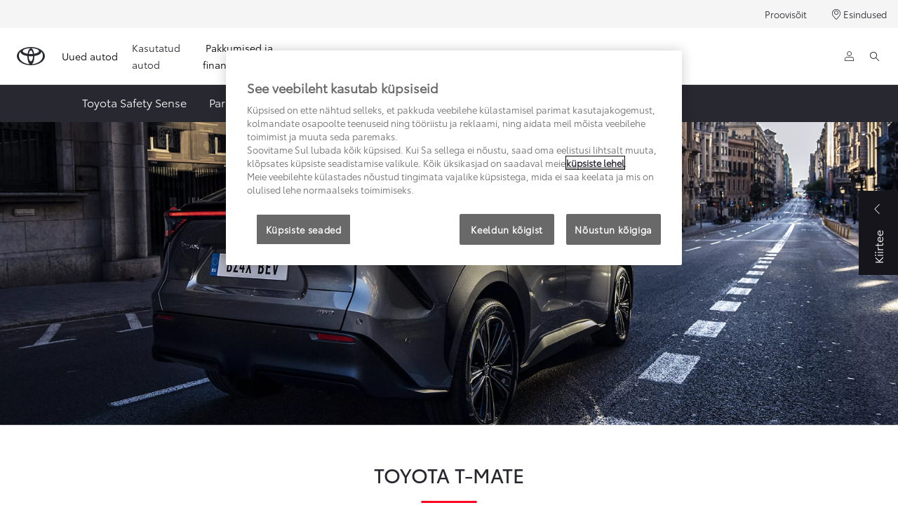

--- FILE ---
content_type: text/html;charset=utf-8
request_url: https://www.toyota.ee/discover-toyota/safety
body_size: 43684
content:


<!DOCTYPE HTML>
<html lang="et" dir="ltr" data-country="ee" data-brand="toyota" class="dxp dxp-toyota">

<head>

    

    <meta charset="UTF-8"/>
    <meta name="template" content="article"/>
    <meta name="viewport" content="width=device-width, initial-scale=1"/>
    
    <meta name="format-detection" content="telephone=no"/>
    <meta name="robots" content="max-image-preview:large"/>

    <script defer="defer" type="text/javascript" src="https://rum.hlx.page/.rum/@adobe/helix-rum-js@%5E2/dist/micro.js" data-routing="evn=prod,tier=publish,ams=NV Toyota Motor Europe" integrity="" crossorigin="anonymous" data-enhancer-version="" data-enhancer-hash=""></script>
<link rel="preconnect" href="https://scene7.toyota.eu/"/>

    
        
    
        <link rel="preconnect" href="https://cdn.cookielaw.org/"/>
        
            <script type="text/javascript" src="https://cdn.cookielaw.org/consent/24f3c9ce-6ec5-4006-a058-978ffb8f733e/OtAutoBlock.js">
            </script>
        
        <script src="https://cdn.cookielaw.org/scripttemplates/otSDKStub.js" type="text/javascript" charset="UTF-8" data-domain-script="24f3c9ce-6ec5-4006-a058-978ffb8f733e" data-document-language="true">
        </script>
        <script type="text/javascript">
            function OptanonWrapper() { }
        </script>
    

        
    <script>
        (function(h,o,u,n,d) {
            h=h[d]=h[d]||{q:[],onReady:function(c){h.q.push(c)}}
            d=o.createElement(u);d.async=1;d.src=n
            n=o.getElementsByTagName(u)[0];n.parentNode.insertBefore(d,n)
        })(window,document,'script','https://www.datadoghq-browser-agent.com/eu1/v5/datadog-rum.js','DD_RUM')
        window.DD_RUM.onReady(function() {
            window.DD_RUM.setGlobalContextProperty('templateName','article');
            window.DD_RUM.setGlobalContextProperty('modelName','');
            window.DD_RUM.setGlobalContextProperty('sectionlv1','discover-toyota');
            window.DD_RUM.setGlobalContextProperty('category','content');
            window.DD_RUM.setGlobalContextProperty('subCategory','article');
            let botPattern = "(googlebot\/|bot|Googlebot-Mobile|Googlebot-Image|Google favicon|Mediapartners-Google|bingbot|slurp|java|wget|curl|Commons-HttpClient|Python-urllib|libwww|httpunit|nutch|phpcrawl|msnbot|jyxobot|FAST-WebCrawler|FAST Enterprise Crawler|biglotron|teoma|convera|seekbot|gigablast|exabot|ngbot|ia_archiver|GingerCrawler|webmon |httrack|webcrawler|grub.org|UsineNouvelleCrawler|antibot|netresearchserver|speedy|fluffy|bibnum.bnf|findlink|msrbot|panscient|yacybot|AISearchBot|IOI|ips-agent|tagoobot|MJ12bot|dotbot|woriobot|yanga|buzzbot|mlbot|yandexbot|purebot|Linguee Bot|Voyager|CyberPatrol|voilabot|baiduspider|citeseerxbot|spbot|twengabot|postrank|turnitinbot|scribdbot|page2rss|sitebot|linkdex|Adidxbot|blekkobot|ezooms|dotbot|Mail.RU_Bot|discobot|heritrix|findthatfile|europarchive.org|NerdByNature.Bot|sistrix crawler|ahrefsbot|Aboundex|domaincrawler|wbsearchbot|summify|ccbot|edisterbot|seznambot|ec2linkfinder|gslfbot|aihitbot|intelium_bot|facebookexternalhit|yeti|RetrevoPageAnalyzer|lb-spider|sogou|lssbot|careerbot|wotbox|wocbot|ichiro|DuckDuckBot|lssrocketcrawler|drupact|webcompanycrawler|acoonbot|openindexspider|gnam gnam spider|web-archive-net.com.bot|backlinkcrawler|coccoc|integromedb|content crawler spider|toplistbot|seokicks-robot|it2media-domain-crawler|ip-web-crawler.com|siteexplorer.info|elisabot|proximic|changedetection|blexbot|arabot|WeSEE:Search|niki-bot|CrystalSemanticsBot|rogerbot|360Spider|psbot|InterfaxScanBot|Lipperhey SEO Service|CC Metadata Scaper|g00g1e.net|GrapeshotCrawler|urlappendbot|brainobot|fr-crawler|binlar|SimpleCrawler|Livelapbot|Twitterbot|cXensebot|smtbot|bnf.fr_bot|A6-Indexer|ADmantX|Facebot|Twitterbot|OrangeBot|memorybot|AdvBot|MegaIndex|SemanticScholarBot|ltx71|nerdybot|xovibot|BUbiNG|Qwantify|archive.org_bot|Applebot|TweetmemeBot|crawler4j|findxbot|SemrushBot|yoozBot|lipperhey|y!j-asr|Domain Re-Animator Bot|AddThis|RyteBot|HeadlessChrome|PetalBot|Bytespider)";
            let regex = new RegExp(botPattern, 'i');
            let conditionalSampleRate = regex.test(navigator.userAgent) ? 0 : 100;
            window.DD_RUM.init({
                clientToken: 'pub6467fa60f5cc5e77875ada99902d01b3',
                applicationId: '98a90eb7-1f79-46d8-a94f-f8da39172d57',
                site: 'datadoghq.eu',
                service: 'toyota-estonia-(prd)',
                env: 'prod',
                version: '0.164.3-RELEASE',
                sessionSampleRate: conditionalSampleRate,
                sessionReplaySampleRate: 20,
                trackUserInteractions: true,
                trackResources: true,
                trackLongTasks: true,
                defaultPrivacyLevel: 'mask-user-input',
            });

            window.DD_RUM.startSessionReplayRecording();
        })
    </script>


        

    
    <script>
        //Adobe Launch Embed Code
        (function (w, d, s) {
            var j = d.createElement(s);
            j.src = '//assets.adobedtm.com/57e62086a19e/7ac6a41c0df3/launch-627342fb0250.min.js';
            var headElement = d.head || (d.currentScript && d.currentScript.parentElement);
            //if async is allowed
            j.async = true;
            if(headElement){
                headElement.append(j);
            }else{
                var f = d.getElementsByTagName(s)[0];
                f.parentNode.insertBefore(j, f);
            }
        })(window, document, 'script');
    </script>

    
    <!--Requires to be empty-->

    

    <title>Toyota T-Mate | Liiklusturvalisus | Toyota Eesti</title>

    <meta property="og:url" content="https://www.toyota.ee/discover-toyota/safety"/>
    <meta property="og:title" content="Toyota T-Mate | Liiklusturvalisus | Toyota Eesti"/>

    
    
        <meta property="og:description" content="Toyota T-Mate koosneb aktiivohutussüsteemidest, mis aitavad Sul enesekindlamalt ja turvalisemalt sõita nii maanteel, linnatänaval kui ka parkimisel."/>
    
    <meta name="keywords" content="Safety, About Toyota"/>
    
    <meta property="og:site_name" content="Toyota EE"/>
    <meta name="description" content="Toyota T-Mate koosneb aktiivohutussüsteemidest, mis aitavad Sul enesekindlamalt ja turvalisemalt sõita nii maanteel, linnatänaval kui ka parkimisel."/>

    
        <link rel="alternate" hreflang="az-AZ" href="https://www.toyota.az/discover-toyota/safety"/>
    
        <link rel="alternate" hreflang="nl-BE" href="https://nl.toyota.be/ontdek-toyota/wagen-veiligheid"/>
    
        <link rel="alternate" hreflang="ka-GE" href="https://www.toyota.ge/discover-toyota/safety"/>
    
        <link rel="alternate" hreflang="fr-CH" href="https://fr.toyota.ch/decouvrez-toyota/safety"/>
    
        <link rel="alternate" hreflang="fr-FR" href="https://www.toyota.fr/decouvrez-toyota/securite"/>
    
        <link rel="alternate" hreflang="hr-BA" href="https://www.toyota.ba/discover-toyota/safety"/>
    
        <link rel="alternate" hreflang="fr-LU" href="https://www.toyota.lu/decouvrir-toyota/safety"/>
    
        <link rel="alternate" hreflang="de-CH" href="https://de.toyota.ch/entdecke-toyota/safety"/>
    
        <link rel="alternate" hreflang="sr-ME" href="https://www.toyotacg.me/discover-toyota/safety"/>
    
        <link rel="alternate" hreflang="uk-UA" href="https://www.toyota.ua/discover-toyota/safety"/>
    
        <link rel="alternate" hreflang="el-GR" href="https://www.toyota.gr/discover-toyota/safety"/>
    
        <link rel="alternate" hreflang="en-IE" href="https://www.toyota.ie/discover-toyota/safety"/>
    
        <link rel="alternate" hreflang="de-AT" href="https://www.toyota.at/entdecke-toyota/sicherheit"/>
    
        <link rel="alternate" hreflang="hy-AM" href="https://www.toyota.am/discover-toyota/safety"/>
    
        <link rel="alternate" hreflang="nl-NL" href="https://www.toyota.nl/ontdek-toyota/veiligheid-toyota"/>
    
        <link rel="alternate" hreflang="sr-RS" href="https://www.toyota.rs/discover-toyota/safety"/>
    
        <link rel="alternate" hreflang="no-NO" href="https://www.toyota.no/oppdag-toyota/safety"/>
    
        <link rel="alternate" hreflang="bg-BG" href="https://www.toyota.bg/discover-toyota/safety"/>
    
        <link rel="alternate" hreflang="et-EE" href="https://www.toyota.ee/discover-toyota/safety"/>
    
        <link rel="alternate" hreflang="hr-HR" href="https://www.toyota.hr/discover-toyota/safety"/>
    
        <link rel="alternate" hreflang="lt-LT" href="https://www.toyota.lt/discover-toyota/safety"/>
    
        <link rel="alternate" hreflang="sl-SI" href="https://www.toyota.si/discover-toyota/safety"/>
    
        <link rel="alternate" hreflang="sq-XK" href="https://www.toyota-kosovo.com/discover-toyota/safety"/>
    
        <link rel="alternate" hreflang="lv-LV" href="https://www.toyota.lv/discover-toyota/safety"/>
    
        <link rel="alternate" hreflang="pt-PT" href="https://www.toyota.pt/mundo-toyota/safety"/>
    
        <link rel="alternate" hreflang="fr-BE" href="https://fr.toyota.be/decouvrir-toyota/voitures-securite"/>
    
        <link rel="alternate" hreflang="fi-FI" href="https://www.toyota.fi/tutustu-toyotaan/toyota-turvallisuus"/>
    
        <link rel="alternate" hreflang="da-DK" href="https://www.toyota.dk/om-toyota/sikkerhed"/>
    
        <link rel="alternate" hreflang="ro-RO" href="https://www.toyota.ro/discover-toyota/safety"/>
    

    

    
        <link rel="canonical" href="https://www.toyota.ee/discover-toyota/safety"/>
    

    
    <meta property="og:type" content="website"/>
    <meta property="og:locale" content="et_EE"/>
    <meta name="twitter:card" content="summary_large_image"/>
    
    <meta name="twitter:title" content="Toyota T-Mate | Liiklusturvalisus | Toyota Eesti"/>
    <meta name="twitter:description" content="Toyota T-Mate koosneb aktiivohutussüsteemidest, mis aitavad Sul enesekindlamalt ja turvalisemalt sõita nii maanteel, linnatänaval kui ka parkimisel."/>

    

    

    
    
    
        <script type="application/ld+json">{
  "@context": "http://schema.org",
  "@type": "Organization",
  "name": "Toyota Eesti",
  "url": "https://www.toyota.ee",
  "logo": "https://www.toyota.ee/content/dam/logos/large-logo-toyota.jpeg",
  "sameAs": [
    "https://www.facebook.com/toyotaeesti",
    "https://www.youtube.com/toyotabaltic",
    "https://www.instagram.com/toyotaeesti/"
  ],
  "contactPoint": {
    "@type": "ContactPoint",
    "email": "cr@toyota.ee",
    "telephone": "+3726745300",
    "contactType": "customer support",
    "areaServed": "ee"
  }
}</script>
    


    

        <script type="application/ld+json">
            {
  "@context": "http://schema.org",
  "@type": "Article",
  "headline": "Safety",
  "datePublished": "Fri May 09 13:00:45 UTC 2025",
  "author": "Toyota Eesti",
  "publisher": {
    "@type": "Organization",
    "logo": "https://www.toyota.ee/content/dam/logos/large-logo-toyota.jpeg",
    "name": "Toyota Eesti"
  },
  "dateModified": "Fri May 09 13:00:45 UTC 2025",
  "image": "https://scene7.toyota.eu/is/image/toyotaeurope/TOY_bZ4X_2022_LAUNCH_HUB_CON_IMG_BTS_15-5"
}
        </script>

        

        <script type="application/ld+json">
            {
                "@context": "http://schema.org",
                "@type": "BreadcrumbList",
                "itemListElement": [{"@type":"ListItem","position":1,"name":"Toyota t-mate | liiklusturvalisus | toyota eesti","item":"https://www.toyota.ee/discover-toyota/safety"}]
            }
        </script>
    


    


    
     
          
     


    
    



    

    


    
    
    
        
        
        
            <link rel="stylesheet" type="text/css" href="/etc.clientlibs/dnb/clientlibs/clientlib-toyota.min.a92741759a82f0edf62d349cc913cef9.css"/>
        
    
        
        
        
    
        
        
        
            <link rel="stylesheet" type="text/css" href="/etc.clientlibs/dxp/clientlibs/clientlib-toyota.min.ab48ec56713fd01f9a2709e9a8c87c86.css"/>
        
    
        
        
        
            <link rel="stylesheet" type="text/css" href="/etc.clientlibs/qt/clientlibs/clientlib-toyota.min.968d52237156ad3d46cce9e7fd450425.css"/>
        
    
        
        
        
            <link rel="stylesheet" type="text/css" href="/etc.clientlibs/retailers/clientlibs/clientlib-toyota.min.999345d3482ba78dc3d9456c04bdef98.css"/>
        
    
    <!-- DXP-11832 temp return to old functionality - permanent fix to be added-->
    
    
<script src="/etc.clientlibs/clientlibs/granite/jquery.min.3e24d4d067ac58228b5004abb50344ef.js"></script>
<script src="/etc.clientlibs/clientlibs/granite/utils.min.899004cc02c33efc1f6694b1aee587fd.js"></script>



    <script data-ot-ignore src="/var/dxp/scripts/requirees.js?version=1027"></script>

    

    
    <link rel="apple-touch-icon" sizes="180x180" href="/etc.clientlibs/dxp-frontend-core/clientlibs/clientlib-toyota/resources/images/favicons/apple-touch-icon.png"/>
    <link rel="icon" type="image/png" sizes="32x32" href="/etc.clientlibs/dxp-frontend-core/clientlibs/clientlib-toyota/resources/images/favicons/favicon-32x32.png"/>
    <link rel="icon" type="image/png" sizes="16x16" href="/etc.clientlibs/dxp-frontend-core/clientlibs/clientlib-toyota/resources/images/favicons/favicon-16x16.png"/>
    <link rel="mask-icon" href="/etc.clientlibs/dxp-frontend-core/clientlibs/clientlib-toyota/resources/images/favicons/safari-pinned-tab.svg" color="#5bbad5"/>
    <meta name="msapplication-TileColor" content="#da532c"/>
    <meta name="theme-color" content="#ffffff"/>

    

    
        
            <link rel="preload" href="https://scene7.toyota.eu/is/image/toyotaeurope/TOY_bZ4X_2022_LAUNCH_HUB_CON_IMG_BTS_15-5" as="image" imagesrcset="https://scene7.toyota.eu/is/image/toyotaeurope/TOY_bZ4X_2022_LAUNCH_HUB_CON_IMG_BTS_15-5?qlt=80&amp;wid=1280&amp;fit=fit,1&amp;ts=20481 400w, https://scene7.toyota.eu/is/image/toyotaeurope/TOY_bZ4X_2022_LAUNCH_HUB_CON_IMG_BTS_15-5?qlt=80&amp;wid=1280&amp;fit=fit,1&amp;ts=20481 800w, https://scene7.toyota.eu/is/image/toyotaeurope/TOY_bZ4X_2022_LAUNCH_HUB_CON_IMG_BTS_15-5?qlt=80&amp;wid=1600&amp;fit=fit,1&amp;ts=20481 1600w" imagesizes="50vw"/>
        
    

    

    
        <script>
            if (!window.dxp) { window.dxp = {}; }
            if (!window.dxp.settings) { window.dxp.settings = {}; }
            window.dxp = {"settings":{"mapsUseMapboxSBS":"false","ssoRecaptchaKey":"6LcIX-MfAAAAAE522Esji4SIFAM1l_mKlReE5l1t","osbHCaptchaKey":"e1907470-bb1a-4c18-8e50-20964bb02170","c2GatewayBaseUrl":"https://c1-apigateway-p1-uc.toyota-europe.com","t1ClientEncapsulatedStylesUrl":"https://cp-common.toyota-europe.com/cp-client/styles/T1-style-extended-encapsulated.css","financeEnable":"true","ssoBaseUrl":"https://cp-toyota.toyota-europe.com/cp-toyota-sso","cpServices":"https://cp-services.toyota-europe.com","mapboxToken":"pk.eyJ1IjoidG95b3RhbW90b3JldXJvcGUtd2ViIiwiYSI6ImNrMnlwZXhxYzA5bzQzY29tZW1mM3k2c2MifQ.OFeUyBuJr_jRjNiTB-F3DA","t1LegacyCssPath":"/cp-client/styles/T1-style-extended-encapsulated.css","cpCartItems":"/api/users/{uuid}/cart","otWhitelisted":"clientlibs/|/libs/dam/|/dxp-webcarconfig.toyota-europe.com/js/|/cp-toyota-sso/|/var/dxp/scripts/libs/react","ssoUseMicroService":"true","portalBaseUrl":"https://cp-toyota.toyota-europe.com","aceMigrationCpB2cAggrPrevHost":"cpb2csp.toyota-europe.com","losHost":"https://weblos.toyota-europe.com/","aemSchemaBaseUrl":"https://cp-common.toyota-europe.com","enableP":"true","orCheckoutFilterByServices":"OnlineRetailing","c1SupraBaseUrl":"","osbB2cAggrHost":"https://osb-b2c-aggregator.toyota-europe.com","customerPortal":"/customer/portal","orBaseUrl":"https://d3uadybk7v8gu7.cloudfront.net","osbBaseUrl":"https://d1ljsy1hgbcg4x.cloudfront.net/b2c-ui","cpVehicleItems":"/vehicle/user/{uuid}/vehicles?services=uio&legacy=true","otpEnabled":"true","t1LegacyFrontendBaseUrl":"https://cp-common.toyota-europe.com","aceMigrationOsbB2cAggrHost":"https://osb-b2c-aggregator.toyota-europe.com","disableRecaptcha":"false","lastModified":"2025-12-05T08:47:36.032Z","cpB2cAggrHost":"cpb2cs.toyota-europe.com","ssoEnableSocialLogin":"false","ssoServiceUrl":"https://ssoms.toyota-europe.com","dDotDnaApi":"https://kong-proxy-aws.toyota-europe.com/dxp/forms/ddotdna","cpShoppingCartUrl":"/tme#/my-toyota/eStore/cart","nmscCode":"TBA","enableOsbLink":"true","enablePubhubForOwnerManuals":"true","downloadPdfBrochure":"/bin/api/dxp/pdf?tyCode=:configCode&country=:country&language=:language","commonPortalBaseUrl":"https://cp-common.toyota-europe.com","cpUseMenuBuilderNav":"true","osbReCaptchaKey":"6LfzhjwUAAAAAMOHd0UU-ZNd45ssbeb9tRyxRu9e","ssoHCaptchaKey":"8cc6c238-eb36-49ae-9b10-f23446521f52","cpOrBaseUrl":"https://d3uadybk7v8gu7.cloudfront.net/customerportal/","ssoRecaptchaKeyInvisible":"6Lcf9hYlAAAAABCh8FWEjoo27nsquoGFC-zI05Kr","enabledExitGuardTemplates":"","cpIsNewDashBoardEnabled":"true","cpUseDashboardSavedCars":"true","osbTridionBaseUrl":"https://dcoaaeoxsqbgx.cloudfront.net","useDealerfinderV2":"true","cpAppIDApple":"1020262732","c1ImagesHost":"//img-optimize.toyota-europe.com/","otpHost":"https://cp-otp.toyota-europe.com","cpCommonUrl":"https://cp-common.toyota-europe.com","aceMigrationCpB2cAggrHost":"cpb2cs.toyota-europe.com","c1GatewayBaseUrl":"https://c1-apigateway-p1.toyota-europe.com","ssoAutoRedirectCustomerPortalExceptions":"/online-service-booking;/recall;/online-service-appointment","captchaType":"hcaptcha","cpBaseUrl":"https://d21f9zpntjvs3z.cloudfront.net","crossOriginScripttagExclusions":"toyota-europe.com|cloudfront.net|toyota-fs.com|toyota.finance.makolab.com","osbB2bAggrHost":"https://osb-b2b-aggregator.toyota-europe.com","dealerfinderDefaultHash":"#/publish/my_toyota_my_dealers/hideheader=false/mobilemaplast=false/isdynamicmap=true/disableborders=false/hideservices=false/readonlyselectedservices=false/filterlevel=none/softfilteringdisabledealer=false/searchlayout=inline/searchtype=unified/disablesearchtypes=false/isprefillpreferreddealer=false/showresultsonpageload=true/bubblezip=false/randomizeall=true/selectfirstdealer=true/shownotmatchingservices=false/isdealerrating=false/dealercount=20/initialdealertilescount=20/tileslayout=sm/distanceunit=km/primarybuttonaction=website/secondarybuttonaction=none/primarytippybuttonaction=direction/mapboxsearchtypes=region%252Cpostcode%252Cplace%252Clocality%252Cneighborhood/mapboxbboxdisabled=false","ssoRedesignBaseUrl":"https://cp-common.toyota-europe.com/cp-ui-sso","aceMigrationOsbB2bAggrHost":"https://osb-b2b-aggregator.toyota-europe.com","orFiltersResultPage":"/new-cars","showPrice":"true","recallCheckerUrl":"/owners/maintenance-services/recall","cpAppIDAndroid":"com.touaregs.toyota","aceKongBaseUrl":"https://kong-proxy-intranet.toyota-europe.com/","useI18nFallback":"false","brand":"toyota","cardbImageHost":"//t1-carassets.toyota-europe.com/","CCISServer":"//images.toyota-europe.com","CCISHost":"//images.toyota-europe.com/ee","checkoutFinanceEsalesHost":"https://amd.esales.toyota-fs.com","environment":"production","isFragment":"false","isProduction":"true","loadSaveHost":"//ccsave.toyota-europe.com/config","loadSaveServer":"//ccsave.toyota-europe.com/","carconfigUrlWebsite":"","country":"ee","fullCountry":"estonia","currencyCode":"EUR","dealer":{"mapBoxToken":"pk.eyJ1IjoidG95b3RhbW90b3JldXJvcGUtd2ViIiwiYSI6ImNrNmtpY2R1YTA0YW8zb2xzMzNkaDNxaTMifQ.LHbDy1LeUYXAgS7FJG-VOQ","dealerApi":"https://kong-proxy-intranet.toyota-europe.com/dxp/dealers/api/","alternativeCountry":"","enableApproximate":false,"distanceUnit":"km","extraCountries":"","hideDealerNumbers":false,"hideServicesDealerfinder":false,"limitSearchDistance":"","searchResultCount":10,"showCountryPolygons":true,"showMyLocationPin":true,"findDealerLabel":"Leia esindus","searchPlaceholderLabel":"Otsi","searchByLocationLabel":"Otsi linna järgi","searchByDealerName":"Otsi nime järgi","useMyCurrentLocationLabel":"Minu asukoht","filterLabel":"Filter","updateLabel":"Uuenda filtreid","retailerInformationLabel":"Esinduse andmed","servicesAndOpeningHoursLabel":"Lahtiolekuajad","getDirectionsLabel":"Suunajuhised","saveToMyToyotaLabel":"Määra minu esinduseks","selectDealerLabel":"Vali esindus","showMoreLabel":"Kuva rohkem","moreInformationLabel":"Kuva esinduse andmed","lessInformationLabel":"Peida esinduse andmed","retailerDoesNotAcceptOnlineBookingLabel":"Esindus ei aktsepteeri internetis tehtud broneeringuid","telLabel":"Telefon","faxLabel":"Faks","whatsappLabel":"WhatsApp","noLocationsFoundMessage":"Geograafilist asukohta ei leitud","noDealerFoundMessage":"Esindusi ei leitud","searchKeywordTooShortMessage":"Sõnum on liiga lühike"},"flexibility":{"currencyMultiplier":0.0,"swopPrices":false,"dualCurrencyEnable":false},"ecoLabelpopup":{},"legalbanner":{"title":"Short disclaimer","image":{}},"T1ImagesServer":"https://img-optimize.toyota-europe.com/","kongBaseUrl":"https://kong-proxy-intranet.toyota-europe.com/"},"config":{},"labels":{"disclaimerNedc":"NEDC disclaimer","uscNonApproved":"Non-approved","readLess":"Loe vähem","ariaSliderMaxValue":"Maksimaalne väärtus: {value}","quotes":"Näidiskalkulatsioon","uscManufacturerWarrantyValidUntil":"Valid until: {value}","uscManufacturerWarrantyKmLimit":"KM Limit: {value}","disclaimerWLTP":"Kütusekulu ja CO₂ heitkogus on mõõdetud seeriatootmise mudelil kontrollitud keskkonnas Euroopa Liidu uue kergsõidukite ülemaailmset ühtlustatud katsemenetlust (WLTP) käsitleva määruse (EL) 2017/1151 ja selle kehtivate muudatuste nõuete kohaselt.","uscPrivatelySold":"Privately sold","ariaSliderMaxValueTitleLabel":"Liuguri maksimaalne väärtus {value}","multipleEngineOptions":"Mitu mootorivarianti","edit":"muuda","uscApproved":"Approved","dualCurrencyDisclaimer":"Dual currency rate: {value}","viewAll":"Vaata kõiki","hybrid":"Hübriid","petrol":"Bensiin","genericOrErrorTitle":"Midagi läks valesti ja me ei saanud Sinu päringut töödelda.","tyreInfoTrue":"Jah","forms.searchNoResults":"Kahjuks ei leitud midagi","validFromUntilDate":"Kehtib alates kuni","ariaSliderMinValueTitleLabel":"Liuguri minimaalne väärtus {value}","validFromDate":"Kehtib alates","lastModified":"2022-01-04T17:39:23.380+01:00","uscManufacturerWarrantyNone":"None","disclaimerNEDC":"NEDC disclaimer","hybridAvailable":"Saadaval ka hübriid","diesel":"Diisel","submit":"Edasta","uscUsedCashPriceFormat":"%s","ariaToggleEtaTooltip":"Toggle ETA Tooltip","uscManufacturerWarrantyExpired":"Expired","mildHybrid":"Mild hybrid","genericOrErrorSubtitle":"Püüame selle probleemi esimesel võimalusel lahendada. Värskenda lehte kohe või proovi hiljem uuesti.","readMore":"Loe edasi","disclaimerCorrelatedNedc":"CorrelatedNEDC disclaimer","ariaSliderMinValue":"Minimaalne väärtus: {value}","close":"Sulge","uscManufacturerWarrantyUnspecified":"","Enter Dealer":"Vali esindus","fuelCell":"Vesinik","tyreInfoFalse":"Ei","uscCashPriceFormat":"%s","more":"veel","electric":"Elekter","selectOff":"Välja","uscSpecLabelYes":"Jah","uscExclVatCashPriceFormat":"%s (0%&nbsp;KM)","uscSpecLabelNo":"Ei","disclaimerCorrelatedNEDC":"CorrelatedNEDC disclaimer","plugin":"Pistikhübriid","printPrintedOn":"Trükitud","disclaimerWltp":"Kütusekulu ja CO₂ heitkogus on mõõdetud seeriatootmise mudelil kontrollitud keskkonnas Euroopa Liidu uue kergsõidukite ülemaailmset ühtlustatud katsemenetlust (WLTP) käsitleva määruse (EL) 2017/1151 ja selle kehtivate muudatuste nõuete kohaselt.","uscStockCashPriceFormat":"%s","selectOn":"Sisse","dimensions":"Mõõtmed","uscInclVatCashPriceFormat":"%s (koos&nbsp;KM-ga)"}};
            window.dxp.settings.culture = {"name":"et-EE","englishName":"Estonian (Estonia)","nativeName":"eesti (Eesti)","language":"et","numberFormat":{"NaN":"avaldamatu","negativeInfinity":"miinuslõpmatus","positiveInfinity":"plusslõpmatus","percent":{"pattern":["-n%","n%"],".":",",",":" "},"currency":{"pattern":["-n $","n $"],"decimals":0,"symbol":"€","iso":"EUR",".":",",",":" "},".":",",",":" "},"calendars":{"standard":{"/":".","firstDay":1,"days":{"names":["pühapäev","esmaspäev","teisipäev","kolmapäev","neljapäev","reede","laupäev"],"namesAbbr":["P","E","T","K","N","R","L"],"namesShort":["P","E","T","K","N","R","L"]},"months":{"names":["jaanuar","veebruar","märts","aprill","mai","juuni","juuli","august","september","oktoober","november","detsember",""],"namesAbbr":["jaan","veebr","märts","apr","mai","juuni","juuli","aug","sept","okt","nov","dets",""]},"AM":["EL","el","EL"],"PM":["PL","pl","PL"],"patterns":{"d":"d.MM.yyyy","D":"d. MMMM yyyy'. a.'","t":"H:mm","T":"H:mm:ss","f":"d. MMMM yyyy'. a.' H:mm","F":"d. MMMM yyyy'. a.' H:mm:ss","M":"d. MMMM","Y":"MMMM yyyy'. a.'"}}}};
            window.dxp.settings.language = "et";
            window.dxp.settings.country = "ee";
            window.dxp.settings.brand = "toyota";
            window.dxp.settings.forms = {"contact":"https://www.toyota.ee/contact","dealer":"https://www.toyota.ee/forms/send-to-dealer","Test drive":"https://www.toyota.ee/forms/test-drive","quoterequest":"https://www.toyota.ee/forms/request-a-quote"};

            if (!window.T1) { window.T1 = {}; }
            window.T1.settings = window.dxp.settings;
            window.T1.labels = window.dxp.labels;
            if ("true" !== "true") {
                window.L1 = window.T1;
            }
        </script>
    

    

    
        <script data-ot-ignore type="text/javascript" crossorigin="anonymous" src="/etc.clientlibs/dxp/clientlibs/clientlib-dependencies.min.961844e05a76c364a0525b0f52801cc9.js"></script>
    

    
        <style>
            
        </style>
    

    

    

    
        
  

<style>
    microfrontend-error {
        display: flex;
    }
</style>

<style id="microfrontend-error-style">
    .error-banner {
        border: 1px solid #f5d0d0;
        background: linear-gradient(to right, #fff5f5, #fff7f7);
        border-radius: 8px;
        padding: 20px 20px 3px;
        margin: 20px 0;
        width: 100%;
        max-width: 100%;
        overflow: hidden;
        box-shadow: 0 2px 4px rgba(0, 0, 0, 0.05);
        text-align: left;
    }

    .error-banner button {
        all: unset;
    }

    .error-header {
        display: flex;
        align-items: flex-start;
        justify-content: space-between;
        gap: 12px;
        margin-bottom: 12px;
    }

    .error-icon-container {
        display: flex;
        flex-grow: 1;
        justify-content: center;
        align-items: center;
        gap: 12px;
    }

    .error-icon {
        color: #e53e3e;
        margin-top: 2px;
        flex-shrink: 0;
    }

    .error-title {
        flex-grow: 1;
        color: #c53030;
        font-weight: 600;
        font-size: 22px;
        margin: 0;
        line-height: 1.2;
    }

    .technical-title {
        display: block;
        color: #c53030;
        font-size: 14px;
        font-family: monospace;
        margin: 6px 0 8px 0;
        padding: 4px 8px;
        padding-left: 32px;
    }

    .error-subtitle {
        color: #c53030;
        font-size: 14px;
        font-weight: 500;
        margin: 8px 0 4px 0;
    }

    .error-description {
        color: #c53030;
        font-size: 14px;
        line-height: 1.5;
        margin: 12px 0;
        padding-left: 32px;
    }

    .error-metadata {
        margin-top: 8px;
        padding-left: 32px;
    }

    .metadata-title {
        font-size: 12px;
        text-transform: uppercase;
        letter-spacing: 0.05em;
        color: #c53030;
        font-weight: 500;
        margin-bottom: 8px;
    }

    .metadata-content {
        background-color: rgba(254, 215, 215, 0.8);
        padding: 12px;
        border-radius: 6px;
        font-family: monospace;
        font-size: 12px;
        overflow-x: auto;
        border: 1px solid rgba(254, 178, 178, 0.8);
    }

    .metadata-item {
        display: flex;
        margin-bottom: 6px;
    }

    .metadata-item:last-child {
        margin-bottom: 0;
    }

    .metadata-key {
        font-weight: 600;
        min-width: 120px;
        color: #c53030;
    }

    .metadata-value {
        color: #742a2a;
    }

    .stacktrace-content {
        white-space: pre;
        color: #742a2a;
    }

    .backoffice-caption {
        margin-top: 3px;
        font-size: 12px;
        color: #718096;
        font-style: italic;
        padding-top: 8px;
        display: flex;
        align-items: center;
        justify-content: center;
    }

    .error-banner .toggle-details {
        font-style: italic;
        font-size: 12px;
        color: #742a2a;
        text-decoration: underline;
        cursor: pointer;
    }

    .backoffice-badge {
        padding: 2px 8px;
        border-radius: 9999px;
        font-size: 10px;
        text-transform: uppercase;
        letter-spacing: 0.1em;
        font-weight: 500;
    }

    .collapsible {
        transition: max-height 500ms ease-in-out;
        max-height: 0px;
        overflow: hidden;
    }

    .collapsible.open {
        max-height: fit-content;
    }
</style>
<script>

    const sheet = new CSSStyleSheet();
    const styleScript = document.querySelector("#microfrontend-error-style");
    sheet.replaceSync(styleScript.innerHTML);
    styleScript.remove();

    class MicrofrontendError extends HTMLElement {
        static get observedAttributes() {
            return ['title', 'description', 'technical-title', 'metadata', 'default-open'];
        }

        constructor() {
            super();
            const shadowRoot = this.attachShadow({ mode: 'open' });
            shadowRoot.adoptedStyleSheets.push(sheet);
        }

        connectedCallback() {
            this.getAttribute('default-open') === 'true' ? this.open = true : this.open = false;
            this.render();
        }

        attributeChangedCallback(name, oldValue, newValue) {
            this.render();
        }

        getMetadataHtml() {
            try {
                const metadata = JSON.parse(this.getAttribute('metadata') ?? '{}');

                if (Object.keys(metadata).length === 0) {
                    return '';
                }

                return Object.entries(metadata).map(([key, value], index) => {
                    const isNotLast = index !== Object.entries(metadata).length - 1;

                    return `<div class="metadata-item" style="margin-bottom: ${isNotLast ? '6px' : '0px'}">
                        <span class="metadata-key">${key}:</span>
                        <span class="metadata-value">${value}</span>
                    </div>`;
                }).join("");
            } catch (e) {
                console.debug("Unable to parse metadata", e);
                return '';
            }
        }

        getDescriptionHtml() {
            const description = this.getAttribute('description');

            return description ? "<div class=\"error-description\">" + description.replaceAll('\\n', "<br>") + "</div>" : "";
        }

        getTechnicalTitleHtml() {
            const technicalTitle = this.getAttribute('technical-title');

            if (!technicalTitle) {
                return '';
            }

            return `<div class="technical-title">Error: ` + technicalTitle + `</div>`;
        }

        render() {
            const title = this.getAttribute('title') || "Undefined title";
            const metadata = this.getMetadataHtml();
            const stacktrace = this.getAttribute("stacktrace");

            this.shadowRoot.innerHTML = `
                <div class="error-banner">
                    <div class="error-header">
                        <div class="error-icon-container">
                            <svg class="error-icon" xmlns="http://www.w3.org/2000/svg" width="24" height="24" viewBox="0 0 24 24" fill="none" stroke="currentColor" stroke-width="2" stroke-linecap="round" stroke-linejoin="round"><circle cx="12" cy="12" r="10"/><line x1="12" x2="12" y1="8" y2="12"/><line x1="12" x2="12.01" y1="16" y2="16"/></svg>
                            <h4 class="error-title">${title}</h4>
                            <button class="toggle-details">Toggle details</button>
                        </div>
                    </div>
                    <div class="collapsible ${this.open ? ' open' : ''}">`
                        + this.getTechnicalTitleHtml()
                        + this.getDescriptionHtml()
                         + (metadata ? `<div class="error-metadata">
                             <div class="metadata-title">Error Metadata</div>
                             <div class="metadata-content">` + metadata + "</div>"+
                        "</div>" : "")
                        + (stacktrace ? `<div class="error-metadata">
                              <div class="metadata-title">Stack Trace</div>
                              <div class="metadata-content stacktrace-content">`
                                + stacktrace.replaceAll('\\n', "<br>")
                              +`\n&lt;hidden stacktrace&gt;</div>
                            </div>` : '')
                    + `</div>
                    <div class="backoffice-caption">
                    <span class="backoffice-badge">this will only be showed in author mode, end user won't see this error</span>
                </div>
            </div>`;


            this.shadowRoot.querySelector("button.toggle-details").addEventListener("click", this.toggle.bind(this));
        }

        toggle() {
            this.open = !this.open;
            const collapsible = this.shadowRoot.querySelector(".collapsible");

            if (this.open) {
                if (!collapsible.className.includes("open")) {
                    collapsible.className += " open";
                }
            } else {
                collapsible.className = collapsible.className.split(/\s+/).filter(cls => cls !== 'open').join(" ");
            }
        }
    }

    customElements.define('microfrontend-error', MicrofrontendError);

</script>


  
  

    

</head>

<body class="article page basicpage">
    



<div class="cmp-btn btn-primary skip-to-main-content">
  
  

    
    
        
            <a data-gt-label="Liigu edasi põhisisu juurde" class="btn-text skip-to-main-content-link  " href="#Liigu-edasi-põhisisu-juurde" target="_self" data-gt-componentname="button" data-gt-componentgroup="content" data-gt-name="ctaevent" aria-label="">
                <span class="btn-text l-cta-text">Liigu edasi põhisisu juurde
                    
                </span>
                
                
                
    

                
    <span class="sr-only"> (Press Enter)</span>

            </a>
        
        
    
    
    

    

</div>

    
    

    

        
    
        <!-- Tagging data layer object -->
        <script>
            window.tngaDataLayer = {};
            window.tngaDataLayer.page = {"sectionlv1":"discover-toyota","sectionlv2":"safety","sectionlv3":"","language":"et","category":"content","subCategory":"article"};
            window.tngaDataLayer.page.versions = {"aem-release": "0.164.3-RELEASE"};
            window.tngaDataLayer.product = [{}];
            window.tngaDataLayer.dsmMetadata = {};
            var userProfile = localStorage["com.toyota.tme.user.customerProfile"];
            window.tngaDataLayer.userinfo = {"status": "loggedoff"};
            if(userProfile){
                window.tngaDataLayer.userinfo = {
                    "status": "loggedin",
                    "userId": (JSON.parse(userProfile) || {}).uuid
                };
            }
        </script>
    

        
    
    <!-- Google Tag Manager -->
    <script>(function (w, d, s, l, i) {
            w[l] = w[l] || [];
            w[l].push({
                'gtm.start':
                    new Date().getTime(), event: 'gtm.js'
            });
            var f = d.getElementsByTagName(s)[0],
                j = d.createElement(s), dl = l != 'dataLayer' ? '&l=' + l : '';
            j.async = true;
            j.src =
                'https://www.googletagmanager.com/gtm.js?id=' + i + dl;
            f.parentNode.insertBefore(j, f);
        })(window, document, 'script', 'dataLayer', 'GTM-M888SFJ');</script>
    <!-- End Google Tag Manager -->
    

    


    
    
        


    <header class="header dxp-header position-fixed bg-white w-100">
        

    
        <nav id="cmp-preferred-retailer-navigation" class="cmp-preferred-retailer-navigation js-preferred-retailer-navigation cmp-preferred-dealer-navigation js-preferred-dealer-navigation
              " aria-label="retailer navigation">
            <ul class="cmp-preferred-retailer-navigation__items">
                <li class="cmp-preferred-retailer-navigation__item">
                    <a class="cmp-preferred-retailer-navigation__link" target="_self" data-gt-name="navevent" data-gt-componentname="preferred-retailer-navigation" data-gt-componentgroup="header" data-gt-action="click-navigation" data-gt-label="internal-link" href="https://www.toyota.ee/forms/test-drive">
                        
                        Proovisõit
                        
                    </a>
                </li>
            
                <li class="cmp-preferred-retailer-navigation__item">
                    <a class="cmp-preferred-retailer-navigation__link" target="_self" data-gt-name="navevent" data-gt-componentname="preferred-retailer-navigation" data-gt-componentgroup="header" data-gt-action="click-navigation" data-gt-label="internal-link" href="#/publish/my_toyota_my_dealers">
                        
                            <em class="dxp-icon icon-Find_Dealer-small" aria-hidden="true"></em>
                        
                        Esindused
                        
                    </a>
                </li>
            </ul>
            <div class="cmp-preferred-retailer-navigation__item-retailer d-none">
                
                <a class="cmp-preferred-retailer-navigation__link cmp-preferred-retailer-navigation__link--button js-preferred-retailer-navigation-button" href="#" data-gt-name="navevent" data-gt-componentname="preferred-retailer-navigation" data-gt-componentgroup="header" data-gt-action="click-navigation" data-gt-label="preferred-dealer">
                    <em class="cmp-preferred-retailer-navigation__link--button--icon js-icon" aria-hidden="true"></em>
                    <span class="cmp-preferred-retailer-navigation__link--button--label js-label">Dealer Name</span>
                </a>
            </div>
        </nav>
    

    


        
            
            
            


    


<nav role="navigation" id="cmp-top-navigation" aria-label="Esmane navigeerimine" class="primary-navigation container-fluid d-flex justify-content-xl-between align-items-center w-100 has-second-logo" data-gt-name="navevent" data-gt-componentGroup="header" data-gt-componentName="primary-navigation">
    <div class="primary-navigation__left-hand align-items-center d-flex px-0">
        <div class="brand-logo-wrapper align-items-center d-flex mr-4 hide-when-mobile-menu-opened">
            <a href="https://www.toyota.ee" aria-label="Mine avalehele" class="brand-logo" data-gt-action="click-logo" data-gt-label="https://www.toyota.ee">
            </a>
        </div>
        <div class="primary-navigation__mobile-header d-none justify-content-between search position-fixed w-100 bg-white">
            <div class="selected-menu js-selected-mobile-menu d-xl-none align-items-center">
                <button class="primary-navigation__mobile-header__back-menu js-selected-menu-back-btn" data-gt-action="click-back" data-gt-label="level2">
                        <i aria-hidden="true" class="dxp-icon icon-Chevron_Left-small"></i>
                        <span class="sr-only">Eelmisse menüüsse naasmiseks klõpsa nuppu</span>
                </button>
                <span class="js-selected-item"></span>
            </div>
            <div class="primary-navigation__mobile-header__search-wrapper">
                

<div class="cmp-searchicon cmp-searchicon-v2">
    <button type="button" class="cmp-searchicon-search cmp-btn l-listItem-text d-flex align-items-center" aria-label="Otsi" aria-controls="searchOverlayId" aria-haspopup="dialog" aria-expanded="false">
        <i aria-hidden="true" class="m-0 dxp-icon icon-Search-small"></i>
    </button>
    <div class="d-none cmp-searchicon-overlay position-fixed" data-test-id="searchOverLayer" aria-label="Search Dialog" role="dialog" aria-modal="true" aria-hidden="true">
        
    

    <div>
        <div class="cmp-searchicon-container cmp-searchicon-container-v2 d-flex col-12 " data-is-rtl="false">
            <div class="row brand-logo mx-4 d-none d-lg-block mt-4"></div>
            <div class="col-6 d-none d-lg-inline-block"></div>
            <div class="row flex-grow-1 d-flex flex-column">
                <div class="d-flex">
                    <div class="search-box-container">
                        <div class="search-box" role="search">
                            
                            <button type="button" class="cmp-search-input-search-icon">
                                <i aria-hidden="true" class="dxp-icon icon-Search-small"></i>
                                <span class="sr-only">
                                    Click to search
                                </span>
                            </button>
                            <input id="search-input-primarynavigation_1eaf234c-d7b3-49f9-b59e-72b473305382" class="cmp-search-input l-sub-micro-text" type="search" placeholder="Otsi võtmesõna järgi" aria-label="Otsid midagi spetsiifilist? Lisa otsingusõnad siia" role="searchbox"/>
                            <label class="sr-only" for="search-input-primarynavigation_1eaf234c-d7b3-49f9-b59e-72b473305382">
                                Otsi võtmesõna järgi
                            </label>

                            <button type="reset" class="cmp-control control-reset invisible">
                                <i aria-hidden="true" class="dxp-icon icon-Close-small"></i>
                                <span class="sr-only">
                                    Kustuta otsingufraas
                                </span>
                            </button>
                        </div>
                    </div>

                    <button class="search-button col-auto align-self-center align-items-center px-4">
                        
                        <span class="cmp-searchicon-cancel t-milli-text">
                          Tühista
                        </span>
                    </button>
                </div>
                

                <div class="search-results d-none mt-4" data-test-id="searchSuggestion" role="listbox" data-search-results-page="https://www.toyota.ee/search-results" data-root="/content/toyota/estonia/et/discover-toyota/safety">
                </div>
            </div>
        </div>
    </div>

    </div>
</div>
            </div>
            <button class="js-toggle-mobile-menu js-close-mobile-menu primary-navigation__mobile-header__close-menu primary-navigation__icon--left" data-gt-action="close-menu" data-gt-label="$navigationLevel">
                <i aria-hidden class="dxp-icon icon-Close-small"></i>
                <span class="sr-only">Close mobile menu</span>
            </button>

        </div>
        <div class="primary-navigation__first-level d-flex flex-column flex-grow-1 justify-content-between">
            <ul class="primary-navigation__first-level__links list-unstyled mb-0 p-0 d-none d-xl-flex ">
                <li class="primarynavigationitem primary-navigation__dxp-mega-menu">
                    


    


<button data-gt-action="click-navigation" data-gt-label="level1:Uued autod" class="main-nav-link l-listItem-text d-flex justify-content-between align-items-center position-relative js-has-children" aria-label="Laienda menüüd" aria-haspopup aria-controls="f37bf5e7-9eec-4aa7-8a37-d9e992490571" aria-expanded="false">
    <span>Uued autod</span>
    <i aria-hidden class="dxp-icon d-xl-none icon-chevron-mobile icon-Chevron_Right-small">
    </i>
</button>

<div id="f37bf5e7-9eec-4aa7-8a37-d9e992490571" aria-hidden="true" tabindex="-1" class="primary-navigation__second-level position-fixed d-xl-none w-100 bg-white">
    <div data-react-component="megaMenu" data-react-props="{&#34;megaMenuPath&#34;:&#34;/bin/api/dxp/megamenu.toyota.estonia.et.L2NvbnRlbnQvdG95b3RhL2VzdG9uaWEvZXQvaGVhZGVyLWFuZC1mb290ZXItdjI=.json&#34;,&#34;dictionary&#34;:{&#34;all&#34;:&#34;Kõik&#34;,&#34;megaMenuA11yRadioGroupCarTypesLabel&#34;:&#34;megaMenuA11yRadioGroupCarTypesLabel&#34;,&#34;buyOnline&#34;:&#34;Buy Online&#34;,&#34;availableToBuyOnline&#34;:&#34;Available to buy online&#34;,&#34;totalPrice&#34;:&#34;Hind kokku&#34;,&#34;navigationA11ySelectFilter&#34;:&#34;Navigation Select filter&#34;,&#34;opensInNewWindow&#34;:&#34;Opens in new window&#34;,&#34;electric&#34;:&#34;Elekter&#34;,&#34;allElectric&#34;:&#34;Täiselektriline&#34;,&#34;licenseFee&#34;:&#34;License fee&#34;,&#34;orLease&#34;:&#34;Or lease&#34;,&#34;hideFinanceTooltip&#34;:false,&#34;a11yGoTo&#34;:&#34;Mine kohta&#34;,&#34;legalText&#34;:&#34;Legal Text&#34;,&#34;hybrid&#34;:&#34;Hübriid&#34;,&#34;legalbanner&#34;:{&#34;title&#34;:&#34;Short disclaimer&#34;},&#34;month&#34;:&#34;kuu&#34;,&#34;a11yReadMoreAbout&#34;:&#34;Loe rohkem teemast: &#34;,&#34;preOrder&#34;:&#34;PreOrder&#34;,&#34;from&#34;:&#34;Alates&#34;,&#34;chooseYourCategory&#34;:&#34;Choose Your Category&#34;,&#34;closeMobileMenu&#34;:&#34;Close mobile menu&#34;}}">
        <div class="skeleton-container">
            <div class="mega-menu-skeleton menu-content">
                <div class="mega-menu-skeleton__filters skeleton-item"></div>
                <div class="mega-menu-skeleton__div d-flex flex-column flex-xl-row">
                    <div class="mega-menu-skeleton__car-list cards skeleton-item"></div>
                    <div class="mega-menu-skeleton__promoted-section promoted skeleton-item"></div>
                </div>
            </div>
        </div>
        <div class="megaMenu-links">
            <div class="dxp-mega-menu__car-list">
                <a class="dxp-mega-menu__card dxp-mega-menu__card-promo position-relative" data-gt-componentname="primary-navigation" data-gt-componentgroup="header" data-gt-name="navevent" data-gt-action="click-promo-card" data-gt-label="Aygo X" href="https://www.toyota.ee/new-cars/aygo-x">Aygo X</a>
            
                <a class="dxp-mega-menu__card dxp-mega-menu__card-promo position-relative" data-gt-componentname="primary-navigation" data-gt-componentgroup="header" data-gt-name="navevent" data-gt-action="click-promo-card" data-gt-label="Yaris" href="https://www.toyota.ee/new-cars/yaris">Yaris</a>
            
                <a class="dxp-mega-menu__card dxp-mega-menu__card-promo position-relative" data-gt-componentname="primary-navigation" data-gt-componentgroup="header" data-gt-name="navevent" data-gt-action="click-promo-card" data-gt-label="GR Yaris" href="https://www.toyota.ee/new-cars/gr-yaris">GR Yaris</a>
            
                <a class="dxp-mega-menu__card dxp-mega-menu__card-promo position-relative" data-gt-componentname="primary-navigation" data-gt-componentgroup="header" data-gt-name="navevent" data-gt-action="click-promo-card" data-gt-label="Yaris Cross" href="https://www.toyota.ee/new-cars/yaris-cross">Yaris Cross</a>
            
                <a class="dxp-mega-menu__card dxp-mega-menu__card-promo position-relative" data-gt-componentname="primary-navigation" data-gt-componentgroup="header" data-gt-name="navevent" data-gt-action="click-promo-card" data-gt-label="Corolla luukpära" href="https://www.toyota.ee/new-cars/corolla-hatchback">Corolla luukpära</a>
            
                <a class="dxp-mega-menu__card dxp-mega-menu__card-promo position-relative" data-gt-componentname="primary-navigation" data-gt-componentgroup="header" data-gt-name="navevent" data-gt-action="click-promo-card" data-gt-label="Corolla Touring Sports" href="https://www.toyota.ee/new-cars/corolla-touring-sports">Corolla Touring Sports</a>
            
                <a class="dxp-mega-menu__card dxp-mega-menu__card-promo position-relative" data-gt-componentname="primary-navigation" data-gt-componentgroup="header" data-gt-name="navevent" data-gt-action="click-promo-card" data-gt-label="Corolla sedaan" href="https://www.toyota.ee/new-cars/corolla-sedan">Corolla sedaan</a>
            
                <a class="dxp-mega-menu__card dxp-mega-menu__card-promo position-relative" data-gt-componentname="primary-navigation" data-gt-componentgroup="header" data-gt-name="navevent" data-gt-action="click-promo-card" data-gt-label="Toyota C-HR" href="https://www.toyota.ee/new-cars/c-hr">Toyota C-HR</a>
            
                <a class="dxp-mega-menu__card dxp-mega-menu__card-promo position-relative" data-gt-componentname="primary-navigation" data-gt-componentgroup="header" data-gt-name="navevent" data-gt-action="click-promo-card" data-gt-label="Toyota C-HR+" href="https://www.toyota.ee/new-cars/toyota-c-hr-plus">Toyota C-HR+</a>
            
                <a class="dxp-mega-menu__card dxp-mega-menu__card-promo position-relative" data-gt-componentname="primary-navigation" data-gt-componentgroup="header" data-gt-name="navevent" data-gt-action="click-promo-card" data-gt-label="Corolla Cross" href="https://www.toyota.ee/new-cars/corolla-cross">Corolla Cross</a>
            
                <a class="dxp-mega-menu__card dxp-mega-menu__card-promo position-relative" data-gt-componentname="primary-navigation" data-gt-componentgroup="header" data-gt-name="navevent" data-gt-action="click-promo-card" data-gt-label="Camry" href="https://www.toyota.ee/new-cars/camry">Camry</a>
            
                <a class="dxp-mega-menu__card dxp-mega-menu__card-promo position-relative" data-gt-componentname="primary-navigation" data-gt-componentgroup="header" data-gt-name="navevent" data-gt-action="click-promo-card" data-gt-label="Mirai" href="https://www.toyota.ee/new-cars/mirai">Mirai</a>
            
                <a class="dxp-mega-menu__card dxp-mega-menu__card-promo position-relative" data-gt-componentname="primary-navigation" data-gt-componentgroup="header" data-gt-name="navevent" data-gt-action="click-promo-card" data-gt-label="Toyota bZ4X" href="https://www.toyota.ee/new-cars/bz4x">Toyota bZ4X</a>
            
                <a class="dxp-mega-menu__card dxp-mega-menu__card-promo position-relative" data-gt-componentname="primary-navigation" data-gt-componentgroup="header" data-gt-name="navevent" data-gt-action="click-promo-card" data-gt-label="Uus Toyota bZ4X Touring " href="https://www.toyota.ee/new-cars/coming-soon/bz4x-touring">Uus Toyota bZ4X Touring </a>
            
                <a class="dxp-mega-menu__card dxp-mega-menu__card-promo position-relative" data-gt-componentname="primary-navigation" data-gt-componentgroup="header" data-gt-name="navevent" data-gt-action="click-promo-card" data-gt-label="RAV4" href="https://www.toyota.ee/new-cars/rav4">RAV4</a>
            
                <a class="dxp-mega-menu__card dxp-mega-menu__card-promo position-relative" data-gt-componentname="primary-navigation" data-gt-componentgroup="header" data-gt-name="navevent" data-gt-action="click-promo-card" data-gt-label="Hilux" href="https://www.toyota.ee/new-cars/hilux">Hilux</a>
            
                <a class="dxp-mega-menu__card dxp-mega-menu__card-promo position-relative" data-gt-componentname="primary-navigation" data-gt-componentgroup="header" data-gt-name="navevent" data-gt-action="click-promo-card" data-gt-label="Land Cruiser" href="https://www.toyota.ee/new-cars/land-cruiser">Land Cruiser</a>
            
                <a class="dxp-mega-menu__card dxp-mega-menu__card-promo position-relative" data-gt-componentname="primary-navigation" data-gt-componentgroup="header" data-gt-name="navevent" data-gt-action="click-promo-card" data-gt-label="Proace" href="https://www.toyota.ee/new-cars/proace">Proace</a>
            
                <a class="dxp-mega-menu__card dxp-mega-menu__card-promo position-relative" data-gt-componentname="primary-navigation" data-gt-componentgroup="header" data-gt-name="navevent" data-gt-action="click-promo-card" data-gt-label="Proace Verso" href="https://www.toyota.ee/new-cars/proace-verso">Proace Verso</a>
            
                <a class="dxp-mega-menu__card dxp-mega-menu__card-promo position-relative" data-gt-componentname="primary-navigation" data-gt-componentgroup="header" data-gt-name="navevent" data-gt-action="click-promo-card" data-gt-label="Proace City" href="https://www.toyota.ee/new-cars/proace-city">Proace City</a>
            
                <a class="dxp-mega-menu__card dxp-mega-menu__card-promo position-relative" data-gt-componentname="primary-navigation" data-gt-componentgroup="header" data-gt-name="navevent" data-gt-action="click-promo-card" data-gt-label="Proace City Verso" href="https://www.toyota.ee/new-cars/proace-city-verso">Proace City Verso</a>
            
                <a class="dxp-mega-menu__card dxp-mega-menu__card-promo position-relative" data-gt-componentname="primary-navigation" data-gt-componentgroup="header" data-gt-name="navevent" data-gt-action="click-promo-card" data-gt-label="Proace Max" href="https://www.toyota.ee/new-cars/proace-max">Proace Max</a>
            </div>
            <div class="cmp-promoted-section__link-list__links">
                <a class="cmp-promoted-section__link-list__links__link__a d-flex position-relative align-items-center btn-text" data-gt-componentname="button" data-gt-componentgroup="content" data-gt-name="ctaevent" data-gt-action="click-cta">
                    Vaata laoautosid
                </a>
            
                <a class="cmp-promoted-section__link-list__links__link__a d-flex position-relative align-items-center btn-text" data-gt-componentname="button" data-gt-componentgroup="content" data-gt-name="ctaevent" data-gt-action="click-cta">
                    Kampaaniapakkumised
                </a>
            
                <a class="cmp-promoted-section__link-list__links__link__a d-flex position-relative align-items-center btn-text" data-gt-componentname="button" data-gt-componentgroup="content" data-gt-name="ctaevent" data-gt-action="click-cta">
                    Kogu mudelivalik
                </a>
            
                <a class="cmp-promoted-section__link-list__links__link__a d-flex position-relative align-items-center btn-text" data-gt-componentname="button" data-gt-componentgroup="content" data-gt-name="ctaevent" data-gt-action="click-cta">
                    Elektrifitseeritud autod
                </a>
            
                <a class="cmp-promoted-section__link-list__links__link__a d-flex position-relative align-items-center btn-text" data-gt-componentname="button" data-gt-componentgroup="content" data-gt-name="ctaevent" data-gt-action="click-cta">
                    Tarbesõidukid 
                </a>
            </div>
            <div class="cmp-promoted-section__quicklinks__links position-relative">
                <a class="d-flex flex-column stretched-link cmp-promoted-section__quicklinks__links__link__a" data-gt-componentname="primary-navigation" data-gt-componentgroup="header" data-gt-name="ctaevent" data-gt-action="click-cta-quicklinks" data-gt-label="btn-secondary" rel="noreferrer">
                    Tule proovisõidule
                </a>
            
                <a class="d-flex flex-column stretched-link cmp-promoted-section__quicklinks__links__link__a" data-gt-componentname="primary-navigation" data-gt-componentgroup="header" data-gt-name="ctaevent" data-gt-action="click-cta-quicklinks" data-gt-label="btn-secondary" rel="noreferrer">
                    Leia esindus
                </a>
            
                <a class="d-flex flex-column stretched-link cmp-promoted-section__quicklinks__links__link__a" data-gt-componentname="primary-navigation" data-gt-componentgroup="header" data-gt-name="ctaevent" data-gt-action="click-cta-quicklinks" data-gt-label="btn-secondary" rel="noreferrer">
                    Küsi lisainfot
                </a>
            
                <a class="d-flex flex-column stretched-link cmp-promoted-section__quicklinks__links__link__a" data-gt-componentname="primary-navigation" data-gt-componentgroup="header" data-gt-name="ctaevent" data-gt-action="click-cta-quicklinks" data-gt-label="btn-secondary" rel="noreferrer">
                    Broneeri teenindus
                </a>
            </div>
        </div>
    </div>
</div>
                </li>
                




    
    
    <li class="primarynavigationitem">


    

    

    <a class="main-nav-link l-listItem-text d-flex justify-content-between align-items-center position-relative" data-gt-action="click-navigation" data-gt-label="level1:Kasutatud autod" target="_self" href="https://www.toyota.ee/toyota-approved" role="link">
        Kasutatud autod
        
    

        
    </a>

    


    



    
</li>


    
    
    <li class="primarynavigationitem">


    

    

    

    <button class="main-nav-link l-listItem-text d-flex justify-content-between align-items-center position-relative js-has-children" data-gt-action="click-navigation" data-gt-label="level1:Pakkumised ja finantseerimine" aria-haspopup="true" aria-controls="12a7ee51-0f0f-4c96-ad84-d23960ba94d1" aria-expanded="false" type="button">
            Pakkumised ja finantseerimine
            <i class="dxp-icon d-xl-none icon-chevron-mobile icon-Chevron_Right-small"></i>
    </button>


    <div id="64b0ef6c-0b89-4bbc-b810-b911e8a43047" aria-hidden="true" class="primary-navigation__second-level position-fixed d-xl-none w-100 bg-white">
        <div class="d-flex flex-column px-0">
            <div class="menu-content container d-flex flex-column flex-xl-row ">
                <div class="menu-content__scroll">
                    <div class="menu-content__wrapper">
                        
                            <div class="menu-content__column">
                                <ul class="list-unstyled menu-content__column__inner menu-content__column--links-list p-0">
                                    
                                        <li class="menu-content__column--links-list--has-no-children">
                                    
                                            

    
    
        
            <a data-gt-action="click-cta" data-gt-label="Kampaaniapakkumised" class="d-flex d-xl-inline-flex justify-content-between align-items-center position-relative menu-content__section-heading  " href="https://www.toyota.ee/buy-and-offers/offers" target="_self" data-gt-componentname="button" data-gt-componentgroup="content" data-gt-name="ctaevent" aria-label="Loe rohkem teemast:  Toyota kampaaniad ja eripakkumised | Toyota Eesti">
                <span>Kampaaniapakkumised
                    
                </span>
                
                
                    <i class="dxp-icon icon-Arrow_Right-small icon-animate d-xl-none" aria-hidden="true"></i>
                
                
    

                
    

            </a>
        
        
    
    
    

    


                                            
                                        </li>
                                    
                                        <li class="menu-content__column--links-list--has-no-children">
                                    
                                            

    
    
    
        
            <a data-gt-action="click-cta" data-gt-label="Laos olevad autod" class="d-flex d-xl-inline-flex justify-content-between align-items-center position-relative menu-content__section-heading  " href="https://bestoffers.toyota.ee/" rel="noreferrer noopener" target="_blank" aria-label="Loe rohkem teemast:  https://bestoffers.toyota.ee/ (Avaneb uues aknas)" data-gt-componentname="button" data-gt-componentgroup="content" data-gt-name="ctaevent">

                <span>Laos olevad autod
                    
                </span>

                
                
                
                    <i class="dxp-icon icon-External_Link-small " aria-hidden="true"></i>
                
                
    <span class="sr-only"> (Avaneb uues aknas)</span>

            </a>
        
        
    
    

    


                                            
                                        </li>
                                    
                                        <li class="menu-content__column--links-list--has-no-children">
                                    
                                            

    
    
    
        
            <a data-gt-action="click-cta" data-gt-label="Liisingukalkulaator" class="d-flex d-xl-inline-flex justify-content-between align-items-center position-relative menu-content__section-heading  " href="https://leasing.toyota.ee/" rel="noreferrer noopener" target="_blank" aria-label="Loe rohkem teemast:  https://leasing.toyota.ee/ (Avaneb uues aknas)" data-gt-componentname="button" data-gt-componentgroup="content" data-gt-name="ctaevent">

                <span>Liisingukalkulaator
                    
                </span>

                
                
                
                    <i class="dxp-icon icon-External_Link-small " aria-hidden="true"></i>
                
                
    <span class="sr-only"> (Avaneb uues aknas)</span>

            </a>
        
        
    
    

    


                                            
                                        </li>
                                    
                                        <li class="menu-content__column--links-list--has-no-children">
                                    
                                            

    
    
        
            <a data-gt-action="click-cta" data-gt-label="Toyota Kindlustus" class="d-flex d-xl-inline-flex justify-content-between align-items-center position-relative menu-content__section-heading  " href="https://www.toyota.ee/owners/insurance/toyota-insurance" target="_self" data-gt-componentname="button" data-gt-componentgroup="content" data-gt-name="ctaevent" aria-label="Loe rohkem teemast:  Toyota Kindlustus - Sinu meelerahu heaks | Toyota Eesti">
                <span>Toyota Kindlustus
                    
                </span>
                
                
                    <i class="dxp-icon icon-Arrow_Right-small icon-animate d-xl-none" aria-hidden="true"></i>
                
                
    

                
    

            </a>
        
        
    
    
    

    


                                            
                                        </li>
                                    
                                </ul>
                            </div>
                        
                            
                        
                            
                        
                            
                        
                    </div>
                </div>

                <div class="menu-content__column--promoted-section menu-content__column">
                    <div class="promoted-section menu-content__column__inner position-relative d-flex flex-column flex-md-row flex-xl-column">
                        



    
<div data-cmp-is="image" data-cmp-lazy data-cmp-lazythreshold="30" data-cmp-src="https://scene7.toyota.eu/is/image/toyotaeurope/toyota_banner_2?wid=%7B.width%7D&amp;fit=fit,1&amp;ts=1769427502836&amp;resMode=sharp2&amp;op_usm=1.75,0.3,2,0" data-cmp-smartcroprendition="SmartCrop:Auto" data-cmp-smartcropselection="None" data-cmp-widths="1280,1600,1920,2560,4000" data-cmp-dmimage data-asset="/content/dam/toyota/nmsc/baltics/discover-toyota/toyota_banner_2.jpg" data-asset-id="81b77cb8-6e00-45c3-a988-63cd2bceafb4" id="image_5e6e3b03-826c-4c05-94c1-dc7837a9b1de" class="cmp-image ar-css-16by9 promoted-section__image" itemscope itemtype="http://schema.org/ImageObject">
    <noscript data-cmp-hook-image="noscript">
        <img src="https://scene7.toyota.eu/is/image/toyotaeurope/toyota_banner_2?wid=600" class="cmp-image__image img-fluid" itemprop="contentUrl" data-cmp-hook-image="image" data-decorative="yes" alt/>

        
    </noscript>
</div>

    







    

                        <div class="promoted-section__description-block text-left">
                            <div class="promoted-section__description-block__title l-listItem-text">
                                Tutvu laoautode valikuga
                                
                            </div>
                            <div class="promoted-section__description-block__subtitle l-caption-text">
                                Suur valik ja kiire tarne
                            </div>
                        </div>
                        

    
    
    
        
        
            <a data-gt-action="click-cta" data-gt-label="card:" class="stretched-link promoted-section__promo-image-link " href="https://bestoffers.toyota.ee/" rel="noreferrer noopener" target="_blank" aria-label="Loe rohkem teemast:  https://bestoffers.toyota.ee/ (Avaneb uues aknas)">
                
                Tutvu laoautode valikuga
                
    <span class="sr-only"> (Avaneb uues aknas)</span>

            </a>
        
    
    

    

                    </div>
                    <div class="promoted-section__quick-links p-lg-0">
                        
                            

    

    <div class="promoted-section__quick-links__item position-relative">
        <i class="dxp-icon icon-Car-small d-block text-left" aria-hidden></i>
        

    
    
        
        
            <a data-gt-action="click-cta" data-gt-label="Tule proovisõidule" class="stretched-link promoted-section__quick-links__item__title l-listItem-text t-milli-text " href="https://www.toyota.ee/forms/test-drive" target="_self" aria-label="Mine kohta Proovisõit Toyota mudelitega | Toyota Eesti" data-gt-componentname="button" data-gt-componentgroup="content" data-gt-name="ctaevent">
                
                Tule proovisõidule
            </a>
        
    
    
    

    

    </div>

                        
                            

    

    <div class="promoted-section__quick-links__item position-relative">
        <i class="dxp-icon icon-Find_Dealer-small d-block text-left" aria-hidden></i>
        

    
    
        
        
            <a data-gt-action="click-cta" data-gt-label="Leia esindus" class="stretched-link promoted-section__quick-links__item__title l-listItem-text t-milli-text " href="#/publish/my_toyota_my_dealers" target="_self" aria-label="Mine kohta " data-gt-componentname="button" data-gt-componentgroup="content" data-gt-name="ctaevent">
                
                Leia esindus
            </a>
        
    
    
    

    

    </div>

                        
                            

    

    <div class="promoted-section__quick-links__item position-relative">
        <i class="dxp-icon icon-Profile-small d-block text-left" aria-hidden></i>
        

    
    
        
        
            <a data-gt-action="click-cta" data-gt-label="Küsi lisainfot" class="stretched-link promoted-section__quick-links__item__title l-listItem-text t-milli-text " href="https://www.toyota.ee/forms/request-a-quote" target="_self" aria-label="Mine kohta Saada päring Toyota esindusele | Toyota Eesti" data-gt-componentname="button" data-gt-componentgroup="content" data-gt-name="ctaevent">
                
                Küsi lisainfot
            </a>
        
    
    
    

    

    </div>

                        
                            

    

    <div class="promoted-section__quick-links__item position-relative">
        <i class="dxp-icon icon-Repair-small d-block text-left" aria-hidden></i>
        

    
    
        
        
            <a data-gt-action="click-cta" data-gt-label="Broneeri teenindus" class="stretched-link promoted-section__quick-links__item__title l-listItem-text t-milli-text " href="https://www.toyota.ee/online-service-booking" target="_self" aria-label="Mine kohta Broneeri oma Toyota teeninduse aeg veebis | Toyota Eesti" data-gt-componentname="button" data-gt-componentgroup="content" data-gt-name="ctaevent">
                
                Broneeri teenindus
            </a>
        
    
    
    

    

    </div>

                        
                    </div>
                </div>
            </div>
        </div>
    </div>



    
</li>


    
    
    <li class="primarynavigationitem">


    

    

    

    <button class="main-nav-link l-listItem-text d-flex justify-content-between align-items-center position-relative js-has-children" data-gt-action="click-navigation" data-gt-label="level1: Elektrifitseeritud" aria-haspopup="true" aria-controls="d63d4639-7338-449f-a2bb-6057cb7d7763" aria-expanded="false" type="button">
             Elektrifitseeritud
            <i class="dxp-icon d-xl-none icon-chevron-mobile icon-Chevron_Right-small"></i>
    </button>


    <div id="a121a466-e62e-47f1-8af6-2702d350a72c" aria-hidden="true" class="primary-navigation__second-level position-fixed d-xl-none w-100 bg-white">
        <div class="d-flex flex-column px-0">
            <div class="menu-content container d-flex flex-column flex-xl-row ">
                <div class="menu-content__scroll">
                    <div class="menu-content__wrapper">
                        
                            <div class="menu-content__column">
                                <ul class="list-unstyled menu-content__column__inner menu-content__column--links-list p-0">
                                    
                                        <li class="menu-content__column--links-list--has-no-children">
                                    
                                            

    
    
        
            <a data-gt-action="click-cta" data-gt-label="Elektrifitseeritud autod" class="d-flex d-xl-inline-flex justify-content-between align-items-center position-relative menu-content__section-heading  " href="https://www.toyota.ee/electrified" target="_self" data-gt-componentname="button" data-gt-componentgroup="content" data-gt-name="ctaevent" aria-label="Loe rohkem teemast:  Toyota elektrifitseeritud autod | Toyota Eesti">
                <span>Elektrifitseeritud autod
                    
                </span>
                
                
                    <i class="dxp-icon icon-Arrow_Right-small icon-animate d-xl-none" aria-hidden="true"></i>
                
                
    

                
    

            </a>
        
        
    
    
    

    


                                            
                                        </li>
                                    
                                        <li class="menu-content__column--links-list--has-no-children">
                                    
                                            

    
    
        
            <a data-gt-action="click-cta" data-gt-label="Täishübriidautod" class="d-flex d-xl-inline-flex justify-content-between align-items-center position-relative menu-content__section-heading  " href="https://www.toyota.ee/electrified/hybrid-electric" target="_self" data-gt-componentname="button" data-gt-componentgroup="content" data-gt-name="ctaevent" aria-label="Loe rohkem teemast:  Tutvu Toyota täishübriidautodega | Toyota Eesti">
                <span>Täishübriidautod
                    
                </span>
                
                
                    <i class="dxp-icon icon-Arrow_Right-small icon-animate d-xl-none" aria-hidden="true"></i>
                
                
    

                
    

            </a>
        
        
    
    
    

    


                                            
                                        </li>
                                    
                                        <li class="menu-content__column--links-list--has-no-children">
                                    
                                            

    
    
        
            <a data-gt-action="click-cta" data-gt-label="Täiselektrilised autod" class="d-flex d-xl-inline-flex justify-content-between align-items-center position-relative menu-content__section-heading  " href="https://www.toyota.ee/electrified/battery-electric" target="_self" data-gt-componentname="button" data-gt-componentgroup="content" data-gt-name="ctaevent" aria-label="Loe rohkem teemast:  Täiselektrilised sõidukid | Toyota Eesti">
                <span>Täiselektrilised autod
                    
                </span>
                
                
                    <i class="dxp-icon icon-Arrow_Right-small icon-animate d-xl-none" aria-hidden="true"></i>
                
                
    

                
    

            </a>
        
        
    
    
    

    


                                            
                                        </li>
                                    
                                        <li class="menu-content__column--links-list--has-no-children">
                                    
                                            

    
    
        
            <a data-gt-action="click-cta" data-gt-label="Pistikhübriidautod" class="d-flex d-xl-inline-flex justify-content-between align-items-center position-relative menu-content__section-heading  " href="https://www.toyota.ee/electrified/plug-in-hybrid-electric" target="_self" data-gt-componentname="button" data-gt-componentgroup="content" data-gt-name="ctaevent" aria-label="Loe rohkem teemast:  Toyota pistikhübriidautod | Toyota Eesti">
                <span>Pistikhübriidautod
                    
                </span>
                
                
                    <i class="dxp-icon icon-Arrow_Right-small icon-animate d-xl-none" aria-hidden="true"></i>
                
                
    

                
    

            </a>
        
        
    
    
    

    


                                            
                                        </li>
                                    
                                        <li class="menu-content__column--links-list--has-no-children">
                                    
                                            

    
    
        
            <a data-gt-action="click-cta" data-gt-label="Vesinikuautod" class="d-flex d-xl-inline-flex justify-content-between align-items-center position-relative menu-content__section-heading  " href="https://www.toyota.ee/electrified/fuel-cell-electric" target="_self" data-gt-componentname="button" data-gt-componentgroup="content" data-gt-name="ctaevent" aria-label="Loe rohkem teemast:  Toyota vesinikukütuseelemendiga autod | Toyota Eesti">
                <span>Vesinikuautod
                    
                </span>
                
                
                    <i class="dxp-icon icon-Arrow_Right-small icon-animate d-xl-none" aria-hidden="true"></i>
                
                
    

                
    

            </a>
        
        
    
    
    

    


                                            
                                        </li>
                                    
                                </ul>
                            </div>
                        
                            <div class="menu-content__column">
                                <ul class="list-unstyled menu-content__column__inner menu-content__column--links-list p-0">
                                    
                                        <li class="menu-content__column--links-list--has-no-children">
                                    
                                            

    
    
        
            <a data-gt-action="click-cta" data-gt-label="Toyota laadijad" class="d-flex d-xl-inline-flex justify-content-between align-items-center position-relative menu-content__section-heading  " href="https://www.toyota.ee/electrified/toyota-home-charging" target="_self" data-gt-componentname="button" data-gt-componentgroup="content" data-gt-name="ctaevent" aria-label="Loe rohkem teemast:  Elektriauto ja pistikhübriidi kodus laadimine | Toyota Eesti">
                <span>Toyota laadijad
                    
                </span>
                
                
                    <i class="dxp-icon icon-Arrow_Right-small icon-animate d-xl-none" aria-hidden="true"></i>
                
                
    

                
    

            </a>
        
        
    
    
    

    


                                            
                                        </li>
                                    
                                        <li class="menu-content__column--links-list--has-no-children">
                                    
                                            

    
    
        
            <a data-gt-action="click-cta" data-gt-label="Toyotade laadimine" class="d-flex d-xl-inline-flex justify-content-between align-items-center position-relative menu-content__section-heading  " href="https://www.toyota.ee/electrified/toyota-charging" target="_self" data-gt-componentname="button" data-gt-componentgroup="content" data-gt-name="ctaevent" aria-label="Loe rohkem teemast:  Toyota sõidukite laadimine | Toyota Eesti">
                <span>Toyotade laadimine
                    
                </span>
                
                
                    <i class="dxp-icon icon-Arrow_Right-small icon-animate d-xl-none" aria-hidden="true"></i>
                
                
    

                
    

            </a>
        
        
    
    
    

    


                                            
                                        </li>
                                    
                                        <li class="menu-content__column--links-list--has-no-children">
                                    
                                            

    
    
        
            <a data-gt-action="click-cta" data-gt-label="Vesinikumajandus" class="d-flex d-xl-inline-flex justify-content-between align-items-center position-relative menu-content__section-heading  " href="https://www.toyota.ee/electrified/hydrogen-economy" target="_self" data-gt-componentname="button" data-gt-componentgroup="content" data-gt-name="ctaevent" aria-label="Loe rohkem teemast:  Teave vesinikumajanduse kohta | Toyota Eesti">
                <span>Vesinikumajandus
                    
                </span>
                
                
                    <i class="dxp-icon icon-Arrow_Right-small icon-animate d-xl-none" aria-hidden="true"></i>
                
                
    

                
    

            </a>
        
        
    
    
    

    


                                            
                                        </li>
                                    
                                </ul>
                            </div>
                        
                            
                        
                            
                        
                    </div>
                </div>

                <div class="menu-content__column--promoted-section menu-content__column">
                    <div class="promoted-section menu-content__column__inner position-relative d-flex flex-column flex-md-row flex-xl-column">
                        



    
<div data-cmp-is="image" data-cmp-lazy data-cmp-lazythreshold="30" data-cmp-src="https://scene7.toyota.eu/is/image/toyotaeurope/Toy_electrified_1920x1080px_2?wid=%7B.width%7D&amp;fit=fit,1&amp;ts=1769428349818&amp;resMode=sharp2&amp;op_usm=1.75,0.3,2,0" data-cmp-smartcroprendition="SmartCrop:Auto" data-cmp-smartcropselection="None" data-cmp-widths="1280,1600,1920,2560,4000" data-cmp-dmimage data-asset="/content/dam/toyota/nmsc/baltics/electrified/electrified/Toy_electrified_1920x1080px_2.jpg" data-asset-id="d29dd205-9894-460a-8b85-94ac406a1281" id="image_8a7e1c97-3949-4ce2-b640-bf146a092725" class="cmp-image ar-css-16by9 promoted-section__image" itemscope itemtype="http://schema.org/ImageObject">
    <noscript data-cmp-hook-image="noscript">
        <img src="https://scene7.toyota.eu/is/image/toyotaeurope/Toy_electrified_1920x1080px_2?wid=600" class="cmp-image__image img-fluid" itemprop="contentUrl" data-cmp-hook-image="image" data-decorative="yes" alt/>

        
    </noscript>
</div>

    







    

                        <div class="promoted-section__description-block text-left">
                            <div class="promoted-section__description-block__title l-listItem-text">
                                Elektrifitseeritud mudelid
                                
                            </div>
                            <div class="promoted-section__description-block__subtitle l-caption-text">
                                Toyota hübriidid, pistikhübriidid, täiselektrilised ja vesinikuautod
                            </div>
                        </div>
                        

    
    
        
        
            <a data-gt-action="click-cta" data-gt-label="card:https://www.toyota.ee/electrified" class="stretched-link promoted-section__promo-image-link " href="https://www.toyota.ee/electrified" target="_self" aria-label="Loe rohkem teemast:  Toyota elektrifitseeritud autod | Toyota Eesti">
                
                Elektrifitseeritud autod
            </a>
        
    
    
    

    

                    </div>
                    <div class="promoted-section__quick-links p-lg-0">
                        
                            

    

    <div class="promoted-section__quick-links__item position-relative">
        <i class="dxp-icon icon-Car-small d-block text-left" aria-hidden></i>
        

    
    
        
        
            <a data-gt-action="click-cta" data-gt-label="Tule proovisõidule" class="stretched-link promoted-section__quick-links__item__title l-listItem-text t-milli-text " href="https://www.toyota.ee/forms/test-drive" target="_self" aria-label="Mine kohta Proovisõit Toyota mudelitega | Toyota Eesti" data-gt-componentname="button" data-gt-componentgroup="content" data-gt-name="ctaevent">
                
                Tule proovisõidule
            </a>
        
    
    
    

    

    </div>

                        
                            

    

    <div class="promoted-section__quick-links__item position-relative">
        <i class="dxp-icon icon-Find_Dealer-small d-block text-left" aria-hidden></i>
        

    
    
        
        
            <a data-gt-action="click-cta" data-gt-label="Leia esindus" class="stretched-link promoted-section__quick-links__item__title l-listItem-text t-milli-text " href="#/publish/my_toyota_my_dealers" target="_self" aria-label="Mine kohta " data-gt-componentname="button" data-gt-componentgroup="content" data-gt-name="ctaevent">
                
                Leia esindus
            </a>
        
    
    
    

    

    </div>

                        
                            

    

    <div class="promoted-section__quick-links__item position-relative">
        <i class="dxp-icon icon-Profile-small d-block text-left" aria-hidden></i>
        

    
    
        
        
            <a data-gt-action="click-cta" data-gt-label="Küsi lisainfot" class="stretched-link promoted-section__quick-links__item__title l-listItem-text t-milli-text " href="https://www.toyota.ee/forms/request-a-quote" target="_self" aria-label="Mine kohta Saada päring Toyota esindusele | Toyota Eesti" data-gt-componentname="button" data-gt-componentgroup="content" data-gt-name="ctaevent">
                
                Küsi lisainfot
            </a>
        
    
    
    

    

    </div>

                        
                            

    

    <div class="promoted-section__quick-links__item position-relative">
        <i class="dxp-icon icon-Repair-small d-block text-left" aria-hidden></i>
        

    
    
        
        
            <a data-gt-action="click-cta" data-gt-label="Broneeri teenindus" class="stretched-link promoted-section__quick-links__item__title l-listItem-text t-milli-text " href="https://www.toyota.ee/online-service-booking" target="_self" aria-label="Mine kohta Broneeri oma Toyota teeninduse aeg veebis | Toyota Eesti" data-gt-componentname="button" data-gt-componentgroup="content" data-gt-name="ctaevent">
                
                Broneeri teenindus
            </a>
        
    
    
    

    

    </div>

                        
                    </div>
                </div>
            </div>
        </div>
    </div>



    
</li>


    
    
    <li class="primarynavigationitem">


    

    

    

    <button class="main-nav-link l-listItem-text d-flex justify-content-between align-items-center position-relative js-has-children" data-gt-action="click-navigation" data-gt-label="level1:Ärikliendile" aria-haspopup="true" aria-controls="79981803-d7ff-4fa0-980a-41521bda0d40" aria-expanded="false" type="button">
            Ärikliendile
            <i class="dxp-icon d-xl-none icon-chevron-mobile icon-Chevron_Right-small"></i>
    </button>


    <div id="f477b938-42c5-4421-a618-72b2327be729" aria-hidden="true" class="primary-navigation__second-level position-fixed d-xl-none w-100 bg-white">
        <div class="d-flex flex-column px-0">
            <div class="menu-content container d-flex flex-column flex-xl-row ">
                <div class="menu-content__scroll">
                    <div class="menu-content__wrapper">
                        
                            <div class="menu-content__column">
                                <ul class="list-unstyled menu-content__column__inner menu-content__column--links-list p-0">
                                    
                                        <li class="menu-content__column--links-list--has-no-children">
                                    
                                            

    
    
        
            <a data-gt-action="click-cta" data-gt-label="Toyota Professional" class="d-flex d-xl-inline-flex justify-content-between align-items-center position-relative menu-content__section-heading  " href="https://www.toyota.ee/business/professional" target="_self" data-gt-componentname="button" data-gt-componentgroup="content" data-gt-name="ctaevent" aria-label="Loe rohkem teemast:  Toyota Professional Sinu ärile | Toyota Eesti">
                <span>Toyota Professional
                    
                </span>
                
                
                    <i class="dxp-icon icon-Arrow_Right-small icon-animate d-xl-none" aria-hidden="true"></i>
                
                
    

                
    

            </a>
        
        
    
    
    

    


                                            
                                        </li>
                                    
                                        <li class="menu-content__column--links-list--has-no-children">
                                    
                                            

    
    
        
            <a data-gt-action="click-cta" data-gt-label="Toyota Professional kindlustus" class="d-flex d-xl-inline-flex justify-content-between align-items-center position-relative menu-content__section-heading  " href="https://www.toyota.ee/business/professional/toyota-professional-insurance" target="_self" data-gt-componentname="button" data-gt-componentgroup="content" data-gt-name="ctaevent" aria-label="Loe rohkem teemast:  Toyota Professional kindlustus | Toyota Eesti">
                <span>Toyota Professional kindlustus
                    
                </span>
                
                
                    <i class="dxp-icon icon-Arrow_Right-small icon-animate d-xl-none" aria-hidden="true"></i>
                
                
    

                
    

            </a>
        
        
    
    
    

    


                                            
                                        </li>
                                    
                                </ul>
                            </div>
                        
                            <div class="menu-content__column">
                                <ul class="list-unstyled menu-content__column__inner menu-content__column--links-list p-0">
                                    
                                        <li class="menu-content__column--links-list--has-no-children">
                                    
                                            

    
    
        
            <a data-gt-action="click-cta" data-gt-label="Toyota Business" class="d-flex d-xl-inline-flex justify-content-between align-items-center position-relative menu-content__section-heading  " href="https://www.toyota.ee/business" target="_self" data-gt-componentname="button" data-gt-componentgroup="content" data-gt-name="ctaevent" aria-label="Loe rohkem teemast:  Toyota Business – ärikliendile | Toyota Eesti">
                <span>Toyota Business
                    
                </span>
                
                
                    <i class="dxp-icon icon-Arrow_Right-small icon-animate d-xl-none" aria-hidden="true"></i>
                
                
    

                
    

            </a>
        
        
    
    
    

    


                                            
                                        </li>
                                    
                                </ul>
                            </div>
                        
                            
                        
                            
                        
                    </div>
                </div>

                <div class="menu-content__column--promoted-section menu-content__column">
                    <div class="promoted-section menu-content__column__inner position-relative d-flex flex-column flex-md-row flex-xl-column">
                        



    
<div data-cmp-is="image" data-cmp-lazy data-cmp-lazythreshold="30" data-cmp-src="https://scene7.toyota.eu/is/image/toyotaeurope/toyota_banner_3?wid=%7B.width%7D&amp;fit=fit,1&amp;ts=1769428694441&amp;resMode=sharp2&amp;op_usm=1.75,0.3,2,0" data-cmp-smartcroprendition="SmartCrop:Auto" data-cmp-smartcropselection="None" data-cmp-widths="1280,1600,1920,2560,4000" data-cmp-dmimage data-asset="/content/dam/toyota/nmsc/baltics/discover-toyota/toyota_banner_3.jpg" data-asset-id="811acdc5-527b-4b21-b1e7-10b6713b1392" id="image_994e6189-cb49-4347-a617-5c7c3f56cda3" class="cmp-image ar-css-16by9 promoted-section__image" itemscope itemtype="http://schema.org/ImageObject">
    <noscript data-cmp-hook-image="noscript">
        <img src="https://scene7.toyota.eu/is/image/toyotaeurope/toyota_banner_3?wid=600" class="cmp-image__image img-fluid" itemprop="contentUrl" data-cmp-hook-image="image" data-decorative="yes" alt/>

        
    </noscript>
</div>

    







    

                        <div class="promoted-section__description-block text-left">
                            <div class="promoted-section__description-block__title l-listItem-text">
                                Toyota Professional
                                
                            </div>
                            <div class="promoted-section__description-block__subtitle l-caption-text">
                                Suur valik mitmekülgseid tarbesõidukeid
                            </div>
                        </div>
                        

    
    
        
        
            <a data-gt-action="click-cta" data-gt-label="card:https://www.toyota.ee/business/professional" class="stretched-link promoted-section__promo-image-link " href="https://www.toyota.ee/business/professional" target="_self" aria-label="Loe rohkem teemast:  Toyota Professional Sinu ärile | Toyota Eesti">
                
                Toyota Professional
            </a>
        
    
    
    

    

                    </div>
                    <div class="promoted-section__quick-links p-lg-0">
                        
                            

    

    <div class="promoted-section__quick-links__item position-relative">
        <i class="dxp-icon icon-Car-small d-block text-left" aria-hidden></i>
        

    
    
        
        
            <a data-gt-action="click-cta" data-gt-label="Tule proovisõidule" class="stretched-link promoted-section__quick-links__item__title l-listItem-text t-milli-text " href="https://www.toyota.ee/forms/test-drive" target="_self" aria-label="Mine kohta Proovisõit Toyota mudelitega | Toyota Eesti" data-gt-componentname="button" data-gt-componentgroup="content" data-gt-name="ctaevent">
                
                Tule proovisõidule
            </a>
        
    
    
    

    

    </div>

                        
                            

    

    <div class="promoted-section__quick-links__item position-relative">
        <i class="dxp-icon icon-Find_Dealer-small d-block text-left" aria-hidden></i>
        

    
    
        
        
            <a data-gt-action="click-cta" data-gt-label="Leia esindus" class="stretched-link promoted-section__quick-links__item__title l-listItem-text t-milli-text " href="#/publish/my_toyota_my_dealers" target="_self" aria-label="Mine kohta " data-gt-componentname="button" data-gt-componentgroup="content" data-gt-name="ctaevent">
                
                Leia esindus
            </a>
        
    
    
    

    

    </div>

                        
                            

    

    <div class="promoted-section__quick-links__item position-relative">
        <i class="dxp-icon icon-Profile-small d-block text-left" aria-hidden></i>
        

    
    
        
        
            <a data-gt-action="click-cta" data-gt-label="Küsi lisainfot" class="stretched-link promoted-section__quick-links__item__title l-listItem-text t-milli-text " href="https://www.toyota.ee/forms/request-a-quote" target="_self" aria-label="Mine kohta Saada päring Toyota esindusele | Toyota Eesti" data-gt-componentname="button" data-gt-componentgroup="content" data-gt-name="ctaevent">
                
                Küsi lisainfot
            </a>
        
    
    
    

    

    </div>

                        
                            

    

    <div class="promoted-section__quick-links__item position-relative">
        <i class="dxp-icon icon-Repair-small d-block text-left" aria-hidden></i>
        

    
    
        
        
            <a data-gt-action="click-cta" data-gt-label="Broneeri teenindus" class="stretched-link promoted-section__quick-links__item__title l-listItem-text t-milli-text " href="https://www.toyota.ee/online-service-booking" target="_self" aria-label="Mine kohta Broneeri oma Toyota teeninduse aeg veebis | Toyota Eesti" data-gt-componentname="button" data-gt-componentgroup="content" data-gt-name="ctaevent">
                
                Broneeri teenindus
            </a>
        
    
    
    

    

    </div>

                        
                    </div>
                </div>
            </div>
        </div>
    </div>



    
</li>


    
    
    <li class="primarynavigationitem">


    

    

    

    <button class="main-nav-link l-listItem-text d-flex justify-content-between align-items-center position-relative js-has-children" data-gt-action="click-navigation" data-gt-label="level1:Omanikule" aria-haspopup="true" aria-controls="b09412a7-981b-49c9-82c3-b6add41e0a9b" aria-expanded="false" type="button">
            Omanikule
            <i class="dxp-icon d-xl-none icon-chevron-mobile icon-Chevron_Right-small"></i>
    </button>


    <div id="47990c00-75b5-4123-9129-de848f6aa372" aria-hidden="true" class="primary-navigation__second-level position-fixed d-xl-none w-100 bg-white">
        <div class="d-flex flex-column px-0">
            <div class="menu-content container d-flex flex-column flex-xl-row ">
                <div class="menu-content__scroll">
                    <div class="menu-content__wrapper">
                        
                            <div class="menu-content__column">
                                <ul class="list-unstyled menu-content__column__inner menu-content__column--links-list p-0">
                                    
                                        <li class="menu-content__column--links-list--has-no-children">
                                    
                                            

    
    
        
            <a data-gt-action="click-cta" data-gt-label="Broneeri teeninduse aeg" class="d-flex d-xl-inline-flex justify-content-between align-items-center position-relative menu-content__section-heading  " href="https://www.toyota.ee/online-service-booking" target="_self" data-gt-componentname="button" data-gt-componentgroup="content" data-gt-name="ctaevent" aria-label="Loe rohkem teemast:  Broneeri oma Toyota teeninduse aeg veebis | Toyota Eesti">
                <span>Broneeri teeninduse aeg
                    
                </span>
                
                
                    <i class="dxp-icon icon-Arrow_Right-small icon-animate d-xl-none" aria-hidden="true"></i>
                
                
    

                
    

            </a>
        
        
    
    
    

    


                                            
                                        </li>
                                    
                                        <li class="menu-content__column--links-list--has-children">
                                    <span tabindex="0" class="d-flex d-xl-inline-flex justify-content-between align-items-baseline position-relative menu-content__section-heading menu-content__section-heading--has-children js-section-heading-has-children disabled-link">
                                        Teenindus ja hooldus
                                        <i class="dxp-icon icon-Chevron_Down-small"></i>
                                    </span>
                                            

                                            <ul class="menu-content__third-level menu-content__column--links-list p-0 list-unstyled mt-xl-0 mb-xl-0">
                                                <li>
                                                    

    
    
        
            <a data-gt-action="click-cta" data-gt-label="Toyota teenindus" class="l-body-text d-flex justify-content-between align-items-baseline position-relative menu-content__third-level__link  d-xl-inline-flex  " href="https://www.toyota.ee/owners/maintenance-and-servicing/toyota-service" target="_self" data-gt-componentname="button" data-gt-componentgroup="content" data-gt-name="ctaevent" aria-label="Loe rohkem teemast:  Sinu Toyota väärib parimat | Toyota Eesti">
                <span class="d-flex align-items-center">Toyota teenindus
                    
                </span>
                
                
                
    

                
    

            </a>
        
        
    
    
    

    

                                                </li>
<li>
                                                    

    
    
        
            <a data-gt-action="click-cta" data-gt-label="Meie klienditeeninduse lubadus" class="l-body-text d-flex justify-content-between align-items-baseline position-relative menu-content__third-level__link  d-xl-inline-flex  " href="https://www.toyota.ee/owners/maintenance-and-servicing/customer-service-promise" target="_self" data-gt-componentname="button" data-gt-componentgroup="content" data-gt-name="ctaevent" aria-label="Loe rohkem teemast:  Toyota hooldus ja klienditugi | Toyota Eesti">
                <span class="d-flex align-items-center">Meie klienditeeninduse lubadus
                    
                </span>
                
                
                
    

                
    

            </a>
        
        
    
    
    

    

                                                </li>
<li>
                                                    

    
    
        
            <a data-gt-action="click-cta" data-gt-label="Express Service" class="l-body-text d-flex justify-content-between align-items-baseline position-relative menu-content__third-level__link  d-xl-inline-flex  " href="https://www.toyota.ee/owners/maintenance-and-servicing/express-service" target="_self" data-gt-componentname="button" data-gt-componentgroup="content" data-gt-name="ctaevent" aria-label="Loe rohkem teemast:  Toyota Express Service | Toyota Eesti">
                <span class="d-flex align-items-center">Express Service
                    
                </span>
                
                
                
    

                
    

            </a>
        
        
    
    
    

    

                                                </li>
<li>
                                                    

    
    
        
            <a data-gt-action="click-cta" data-gt-label="Tagasikutsumise kontroll" class="l-body-text d-flex justify-content-between align-items-baseline position-relative menu-content__third-level__link  d-xl-inline-flex  " href="https://www.toyota.ee/owners/maintenance-and-servicing/recall" target="_self" data-gt-componentname="button" data-gt-componentgroup="content" data-gt-name="ctaevent" aria-label="Loe rohkem teemast:  Tagasikutsumise kampaania | Toyota Eesti">
                <span class="d-flex align-items-center">Tagasikutsumise kontroll
                    
                </span>
                
                
                
    

                
    

            </a>
        
        
    
    
    

    

                                                </li>

                                            </ul>
                                        </li>
                                    
                                        <li class="menu-content__column--links-list--has-children">
                                    <span tabindex="0" class="d-flex d-xl-inline-flex justify-content-between align-items-baseline position-relative menu-content__section-heading menu-content__section-heading--has-children js-section-heading-has-children disabled-link">
                                        Garantii ja maanteeabi
                                        <i class="dxp-icon icon-Chevron_Down-small"></i>
                                    </span>
                                            

                                            <ul class="menu-content__third-level menu-content__column--links-list p-0 list-unstyled mt-xl-0 mb-xl-0">
                                                <li>
                                                    

    
    
        
            <a data-gt-action="click-cta" data-gt-label="Toyota Relax garantii" class="l-body-text d-flex justify-content-between align-items-baseline position-relative menu-content__third-level__link  d-xl-inline-flex  " href="https://www.toyota.ee/owners/warranty/toyota-relax" target="_self" data-gt-componentname="button" data-gt-componentgroup="content" data-gt-name="ctaevent" aria-label="Loe rohkem teemast:  Toyota Relax – kuni 10-aastane garantii | Toyota Eesti">
                <span class="d-flex align-items-center">Toyota Relax garantii
                    
                </span>
                
                
                
    

                
    

            </a>
        
        
    
    
    

    

                                                </li>
<li>
                                                    

    
    
        
            <a data-gt-action="click-cta" data-gt-label="Toyota garantii" class="l-body-text d-flex justify-content-between align-items-baseline position-relative menu-content__third-level__link  d-xl-inline-flex  " href="https://www.toyota.ee/owners/manufacturers-warranty" target="_self" data-gt-componentname="button" data-gt-componentgroup="content" data-gt-name="ctaevent" aria-label="Loe rohkem teemast:  Toyota garantii ja maanteeabi | Toyota Eesti">
                <span class="d-flex align-items-center">Toyota garantii
                    
                </span>
                
                
                
    

                
    

            </a>
        
        
    
    
    

    

                                                </li>
<li>
                                                    

    
    
        
            <a data-gt-action="click-cta" data-gt-label="Toyota maanteeabi" class="l-body-text d-flex justify-content-between align-items-baseline position-relative menu-content__third-level__link  d-xl-inline-flex  " href="https://www.toyota.ee/owners/insurance/roadside-assistance" target="_self" data-gt-componentname="button" data-gt-componentgroup="content" data-gt-name="ctaevent" aria-label="Loe rohkem teemast:  Toyota tasuta maanteeabi kuni 10 aastat | Toyota Eesti">
                <span class="d-flex align-items-center">Toyota maanteeabi
                    
                </span>
                
                
                
    

                
    

            </a>
        
        
    
    
    

    

                                                </li>

                                            </ul>
                                        </li>
                                    
                                </ul>
                            </div>
                        
                            <div class="menu-content__column">
                                <ul class="list-unstyled menu-content__column__inner menu-content__column--links-list p-0">
                                    
                                        <li class="menu-content__column--links-list--has-children">
                                    <span tabindex="0" class="d-flex d-xl-inline-flex justify-content-between align-items-baseline position-relative menu-content__section-heading menu-content__section-heading--has-children js-section-heading-has-children disabled-link">
                                        MyToyota
                                        <i class="dxp-icon icon-Chevron_Down-small"></i>
                                    </span>
                                            

                                            <ul class="menu-content__third-level menu-content__column--links-list p-0 list-unstyled mt-xl-0 mb-xl-0">
                                                <li>
                                                    

    
    
        
            <a data-gt-action="click-cta" data-gt-label="MyToyota digiteenused" class="l-body-text d-flex justify-content-between align-items-baseline position-relative menu-content__third-level__link  d-xl-inline-flex  " href="https://www.toyota.ee/owners/connected-services" target="_self" data-gt-componentname="button" data-gt-componentgroup="content" data-gt-name="ctaevent" aria-label="Loe rohkem teemast:  Toyota digiteenuste tutvustus | Toyota Eesti">
                <span class="d-flex align-items-center">MyToyota digiteenused
                    
                </span>
                
                
                
    

                
    

            </a>
        
        
    
    
    

    

                                                </li>
<li>
                                                    

    
    
        
            <a data-gt-action="click-cta" data-gt-label="MyToyota rakendus" class="l-body-text d-flex justify-content-between align-items-baseline position-relative menu-content__third-level__link  d-xl-inline-flex  " href="https://www.toyota.ee/owners/connected-services/mytoyota" target="_self" data-gt-componentname="button" data-gt-componentgroup="content" data-gt-name="ctaevent" aria-label="Loe rohkem teemast:  MyToyota rakenduse tutvustus I Toyota Eesti">
                <span class="d-flex align-items-center">MyToyota rakendus
                    
                </span>
                
                
                
    

                
    

            </a>
        
        
    
    
    

    

                                                </li>
<li>
                                                    

    
    
        
            <a data-gt-action="click-cta" data-gt-label="MyToyota kaugteenused" class="l-body-text d-flex justify-content-between align-items-baseline position-relative menu-content__third-level__link  d-xl-inline-flex  " href="https://www.toyota.ee/owners/connected-services/mytoyota/paid-subscription-service" target="_self" data-gt-componentname="button" data-gt-componentgroup="content" data-gt-name="ctaevent" aria-label="Loe rohkem teemast:  Täiusta oma multimeediakogemust tellimustega | Toyota Eesti">
                <span class="d-flex align-items-center">MyToyota kaugteenused
                    
                </span>
                
                
                
    

                
    

            </a>
        
        
    
    
    

    

                                                </li>
<li>
                                                    

    
    
        
            <a data-gt-action="click-cta" data-gt-label="Sõiduki digiteenuste saadavus " class="l-body-text d-flex justify-content-between align-items-baseline position-relative menu-content__third-level__link  d-xl-inline-flex  " href="https://www.toyota.ee/customer/toyotaconnectivitymatch" target="_self" data-gt-componentname="button" data-gt-componentgroup="content" data-gt-name="ctaevent" aria-label="Loe rohkem teemast:  Sinu Toyota digiteenuste saadavus | Toyota Eesti">
                <span class="d-flex align-items-center">Sõiduki digiteenuste saadavus 
                    
                </span>
                
                
                
    

                
    

            </a>
        
        
    
    
    

    

                                                </li>
<li>
                                                    

    
    
        
            <a data-gt-action="click-cta" data-gt-label="MyToyota multimeedia" class="l-body-text d-flex justify-content-between align-items-baseline position-relative menu-content__third-level__link  d-xl-inline-flex  " href="https://www.toyota.ee/owners/connected-services/multimedia" target="_self" data-gt-componentname="button" data-gt-componentgroup="content" data-gt-name="ctaevent" aria-label="Loe rohkem teemast:  Toyota multimeedia ja ühenduvus | Toyota Eesti">
                <span class="d-flex align-items-center">MyToyota multimeedia
                    
                </span>
                
                
                
    

                
    

            </a>
        
        
    
    
    

    

                                                </li>
<li>
                                                    

    
    
        
            <a data-gt-action="click-cta" data-gt-label=" " class="l-body-text d-flex justify-content-between align-items-baseline position-relative menu-content__third-level__link  d-xl-inline-flex  " target="_self" data-gt-componentname="button" data-gt-componentgroup="content" data-gt-name="ctaevent" aria-label="Loe rohkem teemast:  ">
                <span class="d-flex align-items-center">
                    
                </span>
                
                
                
    

                
    

            </a>
        
        
    
    
    

    

                                                </li>
<li>
                                                    

    
    
        
            <a data-gt-action="click-cta" data-gt-label="Kaardiuuendused" class="l-body-text d-flex justify-content-between align-items-baseline position-relative menu-content__third-level__link  d-xl-inline-flex  " href="https://www.toyota.ee/owners/connected-services/map-updates" target="_self" data-gt-componentname="button" data-gt-componentgroup="content" data-gt-name="ctaevent" aria-label="Loe rohkem teemast:  Toyota navigatsioonisüteem ja kaardiuuendused | Toyota Eesti">
                <span class="d-flex align-items-center">Kaardiuuendused
                    
                </span>
                
                
                
    

                
    

            </a>
        
        
    
    
    

    

                                                </li>
<li>
                                                    

    
    
        
            <a data-gt-action="click-cta" data-gt-label="Multimeediasüsteemi uuendus" class="l-body-text d-flex justify-content-between align-items-baseline position-relative menu-content__third-level__link  d-xl-inline-flex  " href="https://www.toyota.ee/owners/connected-services/multimedia-updates" target="_self" data-gt-componentname="button" data-gt-componentgroup="content" data-gt-name="ctaevent" aria-label="Loe rohkem teemast:  Multimeediasüsteemi uuendus | Toyota Eesti">
                <span class="d-flex align-items-center">Multimeediasüsteemi uuendus
                    
                </span>
                
                
                
    

                
    

            </a>
        
        
    
    
    

    

                                                </li>

                                            </ul>
                                        </li>
                                    
                                        <li class="menu-content__column--links-list--has-children">
                                    <span tabindex="0" class="d-flex d-xl-inline-flex justify-content-between align-items-baseline position-relative menu-content__section-heading menu-content__section-heading--has-children js-section-heading-has-children disabled-link">
                                        Lisavarustus ja varuosad
                                        <i class="dxp-icon icon-Chevron_Down-small"></i>
                                    </span>
                                            

                                            <ul class="menu-content__third-level menu-content__column--links-list p-0 list-unstyled mt-xl-0 mb-xl-0">
                                                <li>
                                                    

    
    
        
            <a data-gt-action="click-cta" data-gt-label="Lisavarustus" class="l-body-text d-flex justify-content-between align-items-baseline position-relative menu-content__third-level__link  d-xl-inline-flex  " href="https://www.toyota.ee/owners/parts-and-accessories/accessories" target="_self" data-gt-componentname="button" data-gt-componentgroup="content" data-gt-name="ctaevent" aria-label="Loe rohkem teemast:  Toyota orginaallisavarustus | Toyota Eesti">
                <span class="d-flex align-items-center">Lisavarustus
                    
                </span>
                
                
                
    

                
    

            </a>
        
        
    
    
    

    

                                                </li>
<li>
                                                    

    
    
        
            <a data-gt-action="click-cta" data-gt-label="Talverattad" class="l-body-text d-flex justify-content-between align-items-baseline position-relative menu-content__third-level__link  d-xl-inline-flex  " href="https://www.toyota.ee/owners/parts-and-accessories/winter-wheels" target="_self" data-gt-componentname="button" data-gt-componentgroup="content" data-gt-name="ctaevent" aria-label="Loe rohkem teemast:  Toyota talverattad | Originaaltarvikud | Toyota Eesti">
                <span class="d-flex align-items-center">Talverattad
                    
                </span>
                
                
                
    

                
    

            </a>
        
        
    
    
    

    

                                                </li>
<li>
                                                    

    
    
        
            <a data-gt-action="click-cta" data-gt-label="Originaalvaruosad" class="l-body-text d-flex justify-content-between align-items-baseline position-relative menu-content__third-level__link  d-xl-inline-flex  " href="https://www.toyota.ee/owners/parts-and-accessories/parts" target="_self" data-gt-componentname="button" data-gt-componentgroup="content" data-gt-name="ctaevent" aria-label="Loe rohkem teemast:  Toyota originaalvaruosad | Toyota Eesti">
                <span class="d-flex align-items-center">Originaalvaruosad
                    
                </span>
                
                
                
    

                
    

            </a>
        
        
    
    
    

    

                                                </li>
<li>
                                                    

    
    
        
            <a data-gt-action="click-cta" data-gt-label="Originaalklaasipuhastajad" class="l-body-text d-flex justify-content-between align-items-baseline position-relative menu-content__third-level__link  d-xl-inline-flex  " href="https://www.toyota.ee/owners/maintenance-and-servicing/windshield-wipers" target="_self" data-gt-componentname="button" data-gt-componentgroup="content" data-gt-name="ctaevent" aria-label="Loe rohkem teemast:  Toyota originaalklaasipuhastajad | Toyota Eesti">
                <span class="d-flex align-items-center">Originaalklaasipuhastajad
                    
                </span>
                
                
                
    

                
    

            </a>
        
        
    
    
    

    

                                                </li>
<li>
                                                    

    
    
        
            <a data-gt-action="click-cta" data-gt-label="Mootori läbipesu" class="l-body-text d-flex justify-content-between align-items-baseline position-relative menu-content__third-level__link  d-xl-inline-flex  " href="https://www.toyota.ee/owners/maintenance-and-servicing/engine-flush" target="_self" data-gt-componentname="button" data-gt-componentgroup="content" data-gt-name="ctaevent" aria-label="Loe rohkem teemast:  Süvapuhastus Toyota mootorile | Toyota Eesti">
                <span class="d-flex align-items-center">Mootori läbipesu
                    
                </span>
                
                
                
    

                
    

            </a>
        
        
    
    
    

    

                                                </li>

                                            </ul>
                                        </li>
                                    
                                </ul>
                            </div>
                        
                            <div class="menu-content__column">
                                <ul class="list-unstyled menu-content__column__inner menu-content__column--links-list p-0">
                                    
                                        <li class="menu-content__column--links-list--has-no-children">
                                    
                                            

    
    
        
            <a data-gt-action="click-cta" data-gt-label="Pakkumised" class="d-flex d-xl-inline-flex justify-content-between align-items-center position-relative menu-content__section-heading  " href="https://www.toyota.ee/buy-and-offers/offers?types=Lisavarustus,Teenindus" target="_self" data-gt-componentname="button" data-gt-componentgroup="content" data-gt-name="ctaevent" aria-label="Loe rohkem teemast:  ">
                <span>Pakkumised
                    
                </span>
                
                
                    <i class="dxp-icon icon-Arrow_Right-small icon-animate d-xl-none" aria-hidden="true"></i>
                
                
    

                
    

            </a>
        
        
    
    
    

    


                                            
                                        </li>
                                    
                                        <li class="menu-content__column--links-list--has-no-children">
                                    
                                            

    
    
        
            <a data-gt-action="click-cta" data-gt-label="Märgu- ja hoiatustuled" class="d-flex d-xl-inline-flex justify-content-between align-items-center position-relative menu-content__section-heading  " href="https://www.toyota.ee/owners/maintenance-and-servicing/dashboard-lights" target="_self" data-gt-componentname="button" data-gt-componentgroup="content" data-gt-name="ctaevent" aria-label="Loe rohkem teemast:  Toyota märgu- ja hoiatustulede selgitused | Toyota Eesti">
                <span>Märgu- ja hoiatustuled
                    
                </span>
                
                
                    <i class="dxp-icon icon-Arrow_Right-small icon-animate d-xl-none" aria-hidden="true"></i>
                
                
    

                
    

            </a>
        
        
    
    
    

    


                                            
                                        </li>
                                    
                                        <li class="menu-content__column--links-list--has-no-children">
                                    
                                            

    
    
        
            <a data-gt-action="click-cta" data-gt-label="Omaniku käsiraamatud" class="d-flex d-xl-inline-flex justify-content-between align-items-center position-relative menu-content__section-heading  " href="https://www.toyota.ee/customer/manuals" target="_self" data-gt-componentname="button" data-gt-componentgroup="content" data-gt-name="ctaevent" aria-label="Loe rohkem teemast:  Omaniku käsiraamatud | Toyota Eesti">
                <span>Omaniku käsiraamatud
                    
                </span>
                
                
                    <i class="dxp-icon icon-Arrow_Right-small icon-animate d-xl-none" aria-hidden="true"></i>
                
                
    

                
    

            </a>
        
        
    
    
    

    


                                            
                                        </li>
                                    
                                        <li class="menu-content__column--links-list--has-no-children">
                                    
                                            

    
    
    
        
            <a data-gt-action="click-cta" data-gt-label="Akupass (ENG)" class="d-flex d-xl-inline-flex justify-content-between align-items-center position-relative menu-content__section-heading  " href="https://dbp.toyota-europe.com/" rel="noreferrer noopener" target="_blank" aria-label="Loe rohkem teemast:  https://dbp.toyota-europe.com/ (Avaneb uues aknas)" data-gt-componentname="button" data-gt-componentgroup="content" data-gt-name="ctaevent">

                <span>Akupass (ENG)
                    
                </span>

                
                
                
                    <i class="dxp-icon icon-External_Link-small " aria-hidden="true"></i>
                
                
    <span class="sr-only"> (Avaneb uues aknas)</span>

            </a>
        
        
    
    

    


                                            
                                        </li>
                                    
                                </ul>
                            </div>
                        
                            
                        
                    </div>
                </div>

                <div class="menu-content__column--promoted-section menu-content__column">
                    <div class="promoted-section menu-content__column__inner position-relative d-flex flex-column flex-md-row flex-xl-column">
                        



    
<div data-cmp-is="image" data-cmp-lazy data-cmp-lazythreshold="30" data-cmp-src="https://scene7.toyota.eu/is/image/toyotaeurope/Toyota_Relax_Corolla?wid=%7B.width%7D&amp;fit=fit,1&amp;ts=1769428877794&amp;resMode=sharp2&amp;op_usm=1.75,0.3,2,0" data-cmp-smartcroprendition="SmartCrop:Auto" data-cmp-smartcropselection="None" data-cmp-widths="1280,1600,1920,2560,4000" data-cmp-dmimage data-asset="/content/dam/toyota/nmsc/baltics/aftersales/warranty-and-assistance/toyota-relax/Toyota_Relax_Corolla.jpg" data-asset-id="86ebd49f-276b-4efa-af4b-4eff59479d75" id="image_15c302eb-5cc6-44b1-937e-50a7e87c8555" class="cmp-image ar-css-16by9 promoted-section__image" itemscope itemtype="http://schema.org/ImageObject">
    <noscript data-cmp-hook-image="noscript">
        <img src="https://scene7.toyota.eu/is/image/toyotaeurope/Toyota_Relax_Corolla?wid=600" class="cmp-image__image img-fluid" itemprop="contentUrl" data-cmp-hook-image="image" data-decorative="yes" alt/>

        
    </noscript>
</div>

    







    

                        <div class="promoted-section__description-block text-left">
                            <div class="promoted-section__description-block__title l-listItem-text">
                                Toyota Relax garantii
                                
                            </div>
                            <div class="promoted-section__description-block__subtitle l-caption-text">
                                Nii uutele kui ka vanadele kuni 10-aastastele autodele
                            </div>
                        </div>
                        

    
    
        
        
            <a data-gt-action="click-cta" data-gt-label="card:https://www.toyota.ee/owners/warranty/toyota-relax" class="stretched-link promoted-section__promo-image-link " href="https://www.toyota.ee/owners/warranty/toyota-relax" target="_self" aria-label="Loe rohkem teemast:  Toyota Relax – kuni 10-aastane garantii | Toyota Eesti">
                
                Toyota Relax garantii
            </a>
        
    
    
    

    

                    </div>
                    <div class="promoted-section__quick-links p-lg-0">
                        
                            

    

    <div class="promoted-section__quick-links__item position-relative">
        <i class="dxp-icon icon-Car-small d-block text-left" aria-hidden></i>
        

    
    
        
        
            <a data-gt-action="click-cta" data-gt-label="Tule proovisõidule" class="stretched-link promoted-section__quick-links__item__title l-listItem-text t-milli-text " href="https://www.toyota.ee/forms/test-drive" target="_self" aria-label="Mine kohta Proovisõit Toyota mudelitega | Toyota Eesti" data-gt-componentname="button" data-gt-componentgroup="content" data-gt-name="ctaevent">
                
                Tule proovisõidule
            </a>
        
    
    
    

    

    </div>

                        
                            

    

    <div class="promoted-section__quick-links__item position-relative">
        <i class="dxp-icon icon-Find_Dealer-small d-block text-left" aria-hidden></i>
        

    
    
        
        
            <a data-gt-action="click-cta" data-gt-label="Leia esindus" class="stretched-link promoted-section__quick-links__item__title l-listItem-text t-milli-text " href="#/publish/my_toyota_my_dealers" target="_self" aria-label="Mine kohta " data-gt-componentname="button" data-gt-componentgroup="content" data-gt-name="ctaevent">
                
                Leia esindus
            </a>
        
    
    
    

    

    </div>

                        
                            

    

    <div class="promoted-section__quick-links__item position-relative">
        <i class="dxp-icon icon-Profile-small d-block text-left" aria-hidden></i>
        

    
    
        
        
            <a data-gt-action="click-cta" data-gt-label="Küsi lisainfot" class="stretched-link promoted-section__quick-links__item__title l-listItem-text t-milli-text " href="https://www.toyota.ee/forms/request-a-quote" target="_self" aria-label="Mine kohta Saada päring Toyota esindusele | Toyota Eesti" data-gt-componentname="button" data-gt-componentgroup="content" data-gt-name="ctaevent">
                
                Küsi lisainfot
            </a>
        
    
    
    

    

    </div>

                        
                            

    

    <div class="promoted-section__quick-links__item position-relative">
        <i class="dxp-icon icon-Repair-small d-block text-left" aria-hidden></i>
        

    
    
        
        
            <a data-gt-action="click-cta" data-gt-label="Broneeri teenindus" class="stretched-link promoted-section__quick-links__item__title l-listItem-text t-milli-text " href="https://www.toyota.ee/online-service-booking" target="_self" aria-label="Mine kohta Broneeri oma Toyota teeninduse aeg veebis | Toyota Eesti" data-gt-componentname="button" data-gt-componentgroup="content" data-gt-name="ctaevent">
                
                Broneeri teenindus
            </a>
        
    
    
    

    

    </div>

                        
                    </div>
                </div>
            </div>
        </div>
    </div>



    
</li>


    
    
    <li class="primarynavigationitem">


    

    

    

    <button class="main-nav-link l-listItem-text d-flex justify-content-between align-items-center position-relative js-has-children" data-gt-action="click-navigation" data-gt-label="level1: Toyota" aria-haspopup="true" aria-controls="08899e1f-e43f-4514-a1f9-7a3afcfdc00b" aria-expanded="false" type="button">
             Toyota
            <i class="dxp-icon d-xl-none icon-chevron-mobile icon-Chevron_Right-small"></i>
    </button>


    <div id="32a8b69f-f606-46c5-b15f-5c78eeb82f88" aria-hidden="true" class="primary-navigation__second-level position-fixed d-xl-none w-100 bg-white">
        <div class="d-flex flex-column px-0">
            <div class="menu-content container d-flex flex-column flex-xl-row ">
                <div class="menu-content__scroll">
                    <div class="menu-content__wrapper">
                        
                            <div class="menu-content__column">
                                <ul class="list-unstyled menu-content__column__inner menu-content__column--links-list p-0">
                                    
                                        <li class="menu-content__column--links-list--has-children">
                                    <span tabindex="0" class="d-flex d-xl-inline-flex justify-content-between align-items-baseline position-relative menu-content__section-heading menu-content__section-heading--has-children js-section-heading-has-children disabled-link">
                                        Toyotast
                                        <i class="dxp-icon icon-Chevron_Down-small"></i>
                                    </span>
                                            

                                            <ul class="menu-content__third-level menu-content__column--links-list p-0 list-unstyled mt-xl-0 mb-xl-0">
                                                <li>
                                                    

    
    
        
            <a data-gt-action="click-cta" data-gt-label="Avasta Toyota" class="l-body-text d-flex justify-content-between align-items-baseline position-relative menu-content__third-level__link  d-xl-inline-flex  " href="https://www.toyota.ee/discover-toyota/about-us" target="_self" data-gt-componentname="button" data-gt-componentgroup="content" data-gt-name="ctaevent" aria-label="Loe rohkem teemast:  Rohkem teavet Toyota kohta | Toyota Eesti">
                <span class="d-flex align-items-center">Avasta Toyota
                    
                </span>
                
                
                
    

                
    

            </a>
        
        
    
    
    

    

                                                </li>
<li>
                                                    

    
    
        
            <a data-gt-action="click-cta" data-gt-label="Meie visioon ja filosoofia" class="l-body-text d-flex justify-content-between align-items-baseline position-relative menu-content__third-level__link  d-xl-inline-flex  " href="https://www.toyota.ee/discover-toyota/about-us/toyota-vision-and-philosophy" target="_self" data-gt-componentname="button" data-gt-componentgroup="content" data-gt-name="ctaevent" aria-label="Loe rohkem teemast:  Meie visioon ja filosoofia | Toyota Eesti">
                <span class="d-flex align-items-center">Meie visioon ja filosoofia
                    
                </span>
                
                
                
    

                
    

            </a>
        
        
    
    
    

    

                                                </li>
<li>
                                                    

    
    
        
            <a data-gt-action="click-cta" data-gt-label="Toyota kvaliteet" class="l-body-text d-flex justify-content-between align-items-baseline position-relative menu-content__third-level__link  d-xl-inline-flex  " href="https://www.toyota.ee/discover-toyota/about-us/toyota-quality" target="_self" data-gt-componentname="button" data-gt-componentgroup="content" data-gt-name="ctaevent" aria-label="Loe rohkem teemast:  Kvaliteet kõikjal ja kõiges | Toyota Eesti">
                <span class="d-flex align-items-center">Toyota kvaliteet
                    
                </span>
                
                
                
    

                
    

            </a>
        
        
    
    
    

    

                                                </li>
<li>
                                                    

    
    
        
            <a data-gt-action="click-cta" data-gt-label="Kestlikkus Toyota ettevõttes" class="l-body-text d-flex justify-content-between align-items-baseline position-relative menu-content__third-level__link  d-xl-inline-flex  " href="https://www.toyota.ee/discover-toyota/sustainability" target="_self" data-gt-componentname="button" data-gt-componentgroup="content" data-gt-name="ctaevent" aria-label="Loe rohkem teemast:  Kestlikkus Toyota ettevõttes | Toyota Eesti">
                <span class="d-flex align-items-center">Kestlikkus Toyota ettevõttes
                    
                </span>
                
                
                
    

                
    

            </a>
        
        
    
    
    

    

                                                </li>

                                            </ul>
                                        </li>
                                    
                                        <li class="menu-content__column--links-list--has-no-children">
                                    
                                            

    
    
        
            <a data-gt-action="click-cta" data-gt-label="Let&#39;s Go Beyond" class="d-flex d-xl-inline-flex justify-content-between align-items-center position-relative menu-content__section-heading  " href="https://www.toyota.ee/discover-toyota/lets-go-beyond" target="_self" data-gt-componentname="button" data-gt-componentgroup="content" data-gt-name="ctaevent" aria-label="Loe rohkem teemast:  Let&#39;s Go Beyond | Liikumisvabadus | Toyota Eesti">
                <span>Let's Go Beyond
                    
                </span>
                
                
                    <i class="dxp-icon icon-Arrow_Right-small icon-animate d-xl-none" aria-hidden="true"></i>
                
                
    

                
    

            </a>
        
        
    
    
    

    


                                            
                                        </li>
                                    
                                        <li class="menu-content__column--links-list--has-children">
                                    <span tabindex="0" class="d-flex d-xl-inline-flex justify-content-between align-items-baseline position-relative menu-content__section-heading menu-content__section-heading--has-children js-section-heading-has-children disabled-link">
                                        Toyota ja sport
                                        <i class="dxp-icon icon-Chevron_Down-small"></i>
                                    </span>
                                            

                                            <ul class="menu-content__third-level menu-content__column--links-list p-0 list-unstyled mt-xl-0 mb-xl-0">
                                                <li>
                                                    

    
    
        
            <a data-gt-action="click-cta" data-gt-label="Start Your Impossible" class="l-body-text d-flex justify-content-between align-items-baseline position-relative menu-content__third-level__link  d-xl-inline-flex  " href="https://www.toyota.ee/discover-toyota/start-your-impossible" target="_self" data-gt-componentname="button" data-gt-componentgroup="content" data-gt-name="ctaevent" aria-label="Loe rohkem teemast:  Start Your Impossible | Toyota Eesti">
                <span class="d-flex align-items-center">Start Your Impossible
                    
                </span>
                
                
                
    

                
    

            </a>
        
        
    
    
    

    

                                                </li>
<li>
                                                    

    
    
        
            <a data-gt-action="click-cta" data-gt-label="Balti paraolümpiatiim" class="l-body-text d-flex justify-content-between align-items-baseline position-relative menu-content__third-level__link  d-xl-inline-flex  " href="https://www.toyota.ee/discover-toyota/start-your-impossible/toyota-team-baltics" target="_self" data-gt-componentname="button" data-gt-componentgroup="content" data-gt-name="ctaevent" aria-label="Loe rohkem teemast:  Toyota Balti paralümpiatiim | Toyota Eesti">
                <span class="d-flex align-items-center">Balti paraolümpiatiim
                    
                </span>
                
                
                
    

                
    

            </a>
        
        
    
    
    

    

                                                </li>
<li>
                                                    

    
    
        
            <a data-gt-action="click-cta" data-gt-label="Toetame eriolümpiamänge" class="l-body-text d-flex justify-content-between align-items-baseline position-relative menu-content__third-level__link  d-xl-inline-flex  " href="https://www.toyota.ee/discover-toyota/start-your-impossible/partnership" target="_self" data-gt-componentname="button" data-gt-componentgroup="content" data-gt-name="ctaevent" aria-label="Loe rohkem teemast:  Eriolümpiamängude ja Toyota partnerlus | Toyota Eesti">
                <span class="d-flex align-items-center">Toetame eriolümpiamänge
                    
                </span>
                
                
                
    

                
    

            </a>
        
        
    
    
    

    

                                                </li>

                                            </ul>
                                        </li>
                                    
                                </ul>
                            </div>
                        
                            <div class="menu-content__column">
                                <ul class="list-unstyled menu-content__column__inner menu-content__column--links-list p-0">
                                    
                                        <li class="menu-content__column--links-list--has-children">
                                    <span tabindex="0" class="d-flex d-xl-inline-flex justify-content-between align-items-baseline position-relative menu-content__section-heading menu-content__section-heading--has-children js-section-heading-has-children disabled-link">
                                        Toyota ja autosport
                                        <i class="dxp-icon icon-Chevron_Down-small"></i>
                                    </span>
                                            

                                            <ul class="menu-content__third-level menu-content__column--links-list p-0 list-unstyled mt-xl-0 mb-xl-0">
                                                <li>
                                                    

    
    
        
            <a data-gt-action="click-cta" data-gt-label="TOYOTA GAZOO Racing" class="l-body-text d-flex justify-content-between align-items-baseline position-relative menu-content__third-level__link  d-xl-inline-flex  " href="https://www.toyota.ee/discover-toyota/toyota-gazoo-racing" target="_self" data-gt-componentname="button" data-gt-componentgroup="content" data-gt-name="ctaevent" aria-label="Loe rohkem teemast:  TOYOTA GAZOO Racing - nihutame piire | Toyota Eesti">
                <span class="d-flex align-items-center">TOYOTA GAZOO Racing
                    
                </span>
                
                
                
    

                
    

            </a>
        
        
    
    
    

    

                                                </li>
<li>
                                                    

    
    
        
            <a data-gt-action="click-cta" data-gt-label="WRC" class="l-body-text d-flex justify-content-between align-items-baseline position-relative menu-content__third-level__link  d-xl-inline-flex  " href="https://www.toyota.ee/discover-toyota/toyota-gazoo-racing/world-rally-championship" target="_self" data-gt-componentname="button" data-gt-componentgroup="content" data-gt-name="ctaevent" aria-label="Loe rohkem teemast:  TOYOTA GAZOO Racing WRC rallietappidel | Toyota Eesti">
                <span class="d-flex align-items-center">WRC
                    
                </span>
                
                
                
    

                
    

            </a>
        
        
    
    
    

    

                                                </li>
<li>
                                                    

    
    
        
            <a data-gt-action="click-cta" data-gt-label="Dakari ralli" class="l-body-text d-flex justify-content-between align-items-baseline position-relative menu-content__third-level__link  d-xl-inline-flex  " href="https://www.toyota.ee/discover-toyota/toyota-gazoo-racing/dakar-rally" target="_self" data-gt-componentname="button" data-gt-componentgroup="content" data-gt-name="ctaevent" aria-label="Loe rohkem teemast:  Toyota GAZOO Racing Dakari rallil | Toyota Eesti">
                <span class="d-flex align-items-center">Dakari ralli
                    
                </span>
                
                
                
    

                
    

            </a>
        
        
    
    
    

    

                                                </li>
<li>
                                                    

    
    
        
            <a data-gt-action="click-cta" data-gt-label="WEC" class="l-body-text d-flex justify-content-between align-items-baseline position-relative menu-content__third-level__link  d-xl-inline-flex  " href="https://www.toyota.ee/discover-toyota/toyota-gazoo-racing/world-endurance-championship" target="_self" data-gt-componentname="button" data-gt-componentgroup="content" data-gt-name="ctaevent" aria-label="Loe rohkem teemast:  Toyota WEC kestussõidu võidusõidul | Toyota Eesti">
                <span class="d-flex align-items-center">WEC
                    
                </span>
                
                
                
    

                
    

            </a>
        
        
    
    
    

    

                                                </li>
<li>
                                                    

    
    
        
            <a data-gt-action="click-cta" data-gt-label="Toyota GR GT" class="l-body-text d-flex justify-content-between align-items-baseline position-relative menu-content__third-level__link  d-xl-inline-flex  " href="https://www.toyota.ee/new-cars/coming-soon/gr-gt" target="_self" data-gt-componentname="button" data-gt-componentgroup="content" data-gt-name="ctaevent" aria-label="Loe rohkem teemast:  Uus GR GT - the soul lives on | Toyota Eesti">
                <span class="d-flex align-items-center">Toyota GR GT
                    
                </span>
                
                
                
    

                
    

            </a>
        
        
    
    
    

    

                                                </li>

                                            </ul>
                                        </li>
                                    
                                        <li class="menu-content__column--links-list--has-no-children">
                                    
                                            

    
    
        
            <a data-gt-action="click-cta" data-gt-label="Toyota T-Mate" class="d-flex d-xl-inline-flex justify-content-between align-items-center position-relative menu-content__section-heading  " href="https://www.toyota.ee/discover-toyota/safety" target="_self" data-gt-componentname="button" data-gt-componentgroup="content" data-gt-name="ctaevent" aria-label="Loe rohkem teemast:  Toyota T-Mate | Liiklusturvalisus | Toyota Eesti">
                <span>Toyota T-Mate
                    
                </span>
                
                
                    <i class="dxp-icon icon-Arrow_Right-small icon-animate d-xl-none" aria-hidden="true"></i>
                
                
    

                
    

            </a>
        
        
    
    
    

    


                                            
                                        </li>
                                    
                                        <li class="menu-content__column--links-list--has-children">
                                    <span tabindex="0" class="d-flex d-xl-inline-flex justify-content-between align-items-baseline position-relative menu-content__section-heading menu-content__section-heading--has-children js-section-heading-has-children disabled-link">
                                        Toyota ja keskkond
                                        <i class="dxp-icon icon-Chevron_Down-small"></i>
                                    </span>
                                            

                                            <ul class="menu-content__third-level menu-content__column--links-list p-0 list-unstyled mt-xl-0 mb-xl-0">
                                                <li>
                                                    

    
    
        
            <a data-gt-action="click-cta" data-gt-label="Toyota keskkonnaväljakutse 2050" class="l-body-text d-flex justify-content-between align-items-baseline position-relative menu-content__third-level__link  d-xl-inline-flex  " href="https://www.toyota.ee/discover-toyota/environment/challenge-2050" target="_self" data-gt-componentname="button" data-gt-componentgroup="content" data-gt-name="ctaevent" aria-label="Loe rohkem teemast:  Toyota keskkonnaväljakutse 2050 kuus väljakutset">
                <span class="d-flex align-items-center">Toyota keskkonnaväljakutse 2050
                    
                </span>
                
                
                
    

                
    

            </a>
        
        
    
    
    

    

                                                </li>
<li>
                                                    

    
    
        
            <a data-gt-action="click-cta" data-gt-label="Toyota vahe-eesmärgid 2030" class="l-body-text d-flex justify-content-between align-items-baseline position-relative menu-content__third-level__link  d-xl-inline-flex  " href="https://www.toyota.ee/discover-toyota/environment/challenge-2050/global-midterm-targets" target="_self" data-gt-componentname="button" data-gt-componentgroup="content" data-gt-name="ctaevent" aria-label="Loe rohkem teemast:  Ülemaailmsed 2030. aasta vahe-eesmärgid | Toyota Eesti">
                <span class="d-flex align-items-center">Toyota vahe-eesmärgid 2030
                    
                </span>
                
                
                
    

                
    

            </a>
        
        
    
    
    

    

                                                </li>
<li>
                                                    

    
    
        
            <a data-gt-action="click-cta" data-gt-label="Toyota Baltic AS-i keskkonnapõhimõtted" class="l-body-text d-flex justify-content-between align-items-baseline position-relative menu-content__third-level__link  d-xl-inline-flex  " href="https://www.toyota.ee/discover-toyota/environment/environmental-principles" target="_self" data-gt-componentname="button" data-gt-componentgroup="content" data-gt-name="ctaevent" aria-label="Loe rohkem teemast:  Toyota Baltic AS&#39;i keskkonnapõhimõtted | Toyota Eesti">
                <span class="d-flex align-items-center">Toyota Baltic AS-i keskkonnapõhimõtted
                    
                </span>
                
                
                
    

                
    

            </a>
        
        
    
    
    

    

                                                </li>
<li>
                                                    

    
    
        
            <a data-gt-action="click-cta" data-gt-label="Sõidukite ja rehvide taaskasutus" class="l-body-text d-flex justify-content-between align-items-baseline position-relative menu-content__third-level__link  d-xl-inline-flex  " href="https://www.toyota.ee/discover-toyota/environment/elv" target="_self" data-gt-componentname="button" data-gt-componentgroup="content" data-gt-name="ctaevent" aria-label="Loe rohkem teemast:  Sõidukite ja rehvide taaskasutus | Toyota Eesti">
                <span class="d-flex align-items-center">Sõidukite ja rehvide taaskasutus
                    
                </span>
                
                
                
    

                
    

            </a>
        
        
    
    
    

    

                                                </li>

                                            </ul>
                                        </li>
                                    
                                </ul>
                            </div>
                        
                            <div class="menu-content__column">
                                <ul class="list-unstyled menu-content__column__inner menu-content__column--links-list p-0">
                                    
                                        <li class="menu-content__column--links-list--has-no-children">
                                    
                                            

    
    
        
            <a data-gt-action="click-cta" data-gt-label="Toyota uudised" class="d-flex d-xl-inline-flex justify-content-between align-items-center position-relative menu-content__section-heading  " href="https://www.toyota.ee/company/news" target="_self" data-gt-componentname="button" data-gt-componentgroup="content" data-gt-name="ctaevent" aria-label="Loe rohkem teemast:  Toyota uudised ja sündmused | Toyota Eesti">
                <span>Toyota uudised
                    
                </span>
                
                
                    <i class="dxp-icon icon-Arrow_Right-small icon-animate d-xl-none" aria-hidden="true"></i>
                
                
    

                
    

            </a>
        
        
    
    
    

    


                                            
                                        </li>
                                    
                                        <li class="menu-content__column--links-list--has-no-children">
                                    
                                            

    
    
        
            <a data-gt-action="click-cta" data-gt-label="Toyota brändikaupade e-pood" class="d-flex d-xl-inline-flex justify-content-between align-items-center position-relative menu-content__section-heading  " href="https://www.toyota.ee/toyota-boutique" target="_self" data-gt-componentname="button" data-gt-componentgroup="content" data-gt-name="ctaevent" aria-label="Loe rohkem teemast:  Toyota brändikaupade e-pood | Toyota Eesti">
                <span>Toyota brändikaupade e-pood
                    
                </span>
                
                
                    <i class="dxp-icon icon-Arrow_Right-small icon-animate d-xl-none" aria-hidden="true"></i>
                
                
    

                
    

            </a>
        
        
    
    
    

    


                                            
                                        </li>
                                    
                                        <li class="menu-content__column--links-list--has-no-children">
                                    
                                            

    
    
        
            <a data-gt-action="click-cta" data-gt-label="Võta ühendust" class="d-flex d-xl-inline-flex justify-content-between align-items-center position-relative menu-content__section-heading  " href="https://www.toyota.ee/contact" target="_self" data-gt-componentname="button" data-gt-componentgroup="content" data-gt-name="ctaevent" aria-label="Loe rohkem teemast:  Võta meiega ühendust | Toyota Eesti">
                <span>Võta ühendust
                    
                </span>
                
                
                    <i class="dxp-icon icon-Arrow_Right-small icon-animate d-xl-none" aria-hidden="true"></i>
                
                
    

                
    

            </a>
        
        
    
    
    

    


                                            
                                        </li>
                                    
                                </ul>
                            </div>
                        
                            
                        
                    </div>
                </div>

                <div class="menu-content__column--promoted-section menu-content__column">
                    <div class="promoted-section menu-content__column__inner position-relative d-flex flex-column flex-md-row flex-xl-column">
                        



    
<div data-cmp-is="image" data-cmp-lazy data-cmp-lazythreshold="30" data-cmp-src="https://scene7.toyota.eu/is/image/toyotaeurope/news-hero?wid=%7B.width%7D&amp;fit=fit,1&amp;ts=1769429779092&amp;resMode=sharp2&amp;op_usm=1.75,0.3,2,0" data-cmp-smartcroprendition="SmartCrop:Auto" data-cmp-smartcropselection="None" data-cmp-widths="1280,1600,1920,2560,4000" data-cmp-dmimage data-asset="/content/dam/toyota/nmsc/baltics/news/news-hero.jpg" data-asset-id="ff66270d-8ad3-4127-ba7a-6af3debf3db3" id="image_e61d5ee3-334b-4177-bf99-c74616295241" class="cmp-image ar-css-16by9 promoted-section__image" itemscope itemtype="http://schema.org/ImageObject">
    <noscript data-cmp-hook-image="noscript">
        <img src="https://scene7.toyota.eu/is/image/toyotaeurope/news-hero?wid=600" class="cmp-image__image img-fluid" itemprop="contentUrl" data-cmp-hook-image="image" data-decorative="yes" alt/>

        
    </noscript>
</div>

    







    

                        <div class="promoted-section__description-block text-left">
                            <div class="promoted-section__description-block__title l-listItem-text">
                                Toyota uudised
                                
                            </div>
                            <div class="promoted-section__description-block__subtitle l-caption-text">
                                Toyota uued mudelid, üritused, pressiteated
                            </div>
                        </div>
                        

    
    
        
        
            <a data-gt-action="click-cta" data-gt-label="card:https://www.toyota.ee/company/news" class="stretched-link promoted-section__promo-image-link " href="https://www.toyota.ee/company/news" target="_self" aria-label="Loe rohkem teemast:  Toyota uudised ja sündmused | Toyota Eesti">
                
                Toyota uudised
            </a>
        
    
    
    

    

                    </div>
                    <div class="promoted-section__quick-links p-lg-0">
                        
                            

    

    <div class="promoted-section__quick-links__item position-relative">
        <i class="dxp-icon icon-Car-small d-block text-left" aria-hidden></i>
        

    
    
        
        
            <a data-gt-action="click-cta" data-gt-label="Tule proovisõidule" class="stretched-link promoted-section__quick-links__item__title l-listItem-text t-milli-text " href="https://www.toyota.ee/forms/test-drive" target="_self" aria-label="Mine kohta Proovisõit Toyota mudelitega | Toyota Eesti" data-gt-componentname="button" data-gt-componentgroup="content" data-gt-name="ctaevent">
                
                Tule proovisõidule
            </a>
        
    
    
    

    

    </div>

                        
                            

    

    <div class="promoted-section__quick-links__item position-relative">
        <i class="dxp-icon icon-Find_Dealer-small d-block text-left" aria-hidden></i>
        

    
    
        
        
            <a data-gt-action="click-cta" data-gt-label="Leia esindus" class="stretched-link promoted-section__quick-links__item__title l-listItem-text t-milli-text " href="#/publish/my_toyota_my_dealers" target="_self" aria-label="Mine kohta " data-gt-componentname="button" data-gt-componentgroup="content" data-gt-name="ctaevent">
                
                Leia esindus
            </a>
        
    
    
    

    

    </div>

                        
                            

    

    <div class="promoted-section__quick-links__item position-relative">
        <i class="dxp-icon icon-Profile-small d-block text-left" aria-hidden></i>
        

    
    
        
        
            <a data-gt-action="click-cta" data-gt-label="Küsi lisainfot" class="stretched-link promoted-section__quick-links__item__title l-listItem-text t-milli-text " href="https://www.toyota.ee/forms/request-a-quote" target="_self" aria-label="Mine kohta Saada päring Toyota esindusele | Toyota Eesti" data-gt-componentname="button" data-gt-componentgroup="content" data-gt-name="ctaevent">
                
                Küsi lisainfot
            </a>
        
    
    
    

    

    </div>

                        
                            

    

    <div class="promoted-section__quick-links__item position-relative">
        <i class="dxp-icon icon-Repair-small d-block text-left" aria-hidden></i>
        

    
    
        
        
            <a data-gt-action="click-cta" data-gt-label="Broneeri teenindus" class="stretched-link promoted-section__quick-links__item__title l-listItem-text t-milli-text " href="https://www.toyota.ee/online-service-booking" target="_self" aria-label="Mine kohta Broneeri oma Toyota teeninduse aeg veebis | Toyota Eesti" data-gt-componentname="button" data-gt-componentgroup="content" data-gt-name="ctaevent">
                
                Broneeri teenindus
            </a>
        
    
    
    

    

    </div>

                        
                    </div>
                </div>
            </div>
        </div>
    </div>



    
</li>



            </ul>
            <div class="primary-navigation__first-level__links__underline d-none d-xl-block"></div>
            <div class="primary-navigation__first-level__language-selector d-none">
                

            </div>
        </div>
    </div>
    <div class="primary-navigation__right-hand justify-content-between justify-content-xl-end align-items-center d-flex hide-when-mobile-menu-opened">
        <div class="second-logo mr-4">
            


    


<a id="secondlogo_048d975f-91fc-4d1b-a04f-5be4cc8030f1" class="d-block second-logo-img" style="background-image: url('https://scene7.toyota.eu/is/image/toyotaeurope/Screenshot+2024-10-08+113225?qlt=80&wid=600&fit=fit,1&ts=1728389773048&resMode=sharp2&op_usm=1.75,0.3,2,0&fmt=png-alpha')">
</a>
        </div>
        <div class="d-flex align-items-center">
            <div class="position-relative languageselector" data-gt-name="componentevent" data-gt-componentName="language-selector" data-gt-componentGroup="header">
                




    

            </div>

            <div class="cmp-dropdown-menu-wrapper m-0 d-flex align-items-center">
                <div class="dropdownmenu">

<div data-react-component="dropdownMenu" data-react-props="{&#34;brand&#34;:&#34;toyota&#34;,&#34;linksPreLogin&#34;:[{&#34;internalLink&#34;:&#34;https://www.toyota.ee/customer/portal&#34;,&#34;linkText&#34;:&#34;MyToyota portaal&#34;,&#34;id&#34;:&#34;1862823037&#34;},{&#34;internalLink&#34;:&#34;/customer/manuals&#34;,&#34;linkText&#34;:&#34;Omaniku käsiraamatud&#34;,&#34;id&#34;:&#34;1862823038&#34;},{&#34;internalLink&#34;:&#34;/online-service-booking&#34;,&#34;linkText&#34;:&#34;Broneeri teeninduse aeg&#34;,&#34;id&#34;:&#34;1862823039&#34;}],&#34;linksPostLogin&#34;:[{&#34;internalLink&#34;:&#34;/customer/portal#/myDetails&#34;,&#34;linkText&#34;:&#34;Minu konto&#34;,&#34;id&#34;:&#34;-1014264850&#34;},{&#34;internalLink&#34;:&#34;/customer/portal&#34;,&#34;linkText&#34;:&#34;MyToyota portaal&#34;,&#34;id&#34;:&#34;-1014264849&#34;},{&#34;internalLink&#34;:&#34;/customer/portal#/notifications&#34;,&#34;linkText&#34;:&#34;Teavitused&#34;,&#34;id&#34;:&#34;-1014264848&#34;},{&#34;internalLink&#34;:&#34;/customer/portal#/tiles/ownedCars&#34;,&#34;linkText&#34;:&#34;Minu sõidukid&#34;,&#34;id&#34;:&#34;-1014264847&#34;},{&#34;internalLink&#34;:&#34;/customer/manuals&#34;,&#34;linkText&#34;:&#34;Omaniku käsiraamatud&#34;,&#34;id&#34;:&#34;-1014264846&#34;},{&#34;internalLink&#34;:&#34;/online-service-booking&#34;,&#34;linkText&#34;:&#34;Broneeri teeninduse aeg&#34;,&#34;id&#34;:&#34;-1014264845&#34;}],&#34;signInLabel&#34;:&#34;Logi sisse / Loo konto&#34;,&#34;overlayTitle&#34;:&#34;&#34;,&#34;dropdownHidden&#34;:false,&#34;scrollable&#34;:true,&#34;homePath&#34;:&#34;https://www.toyota.ee&#34;,&#34;dictionary&#34;:{&#34;signIn&#34;:&#34;MyToyota&#34;,&#34;signOut&#34;:&#34;Logi välja&#34;,&#34;account&#34;:&#34;MyToyota&#34;},&#34;:type&#34;:&#34;/apps/dxp/components/content/dropdownmenu&#34;}"></div>


    

</div>

            </div>

            <div class="search align-items-center" data-test-id="searchBtn">
                

<div class="cmp-searchicon cmp-searchicon-v2">
    <button type="button" class="cmp-searchicon-search cmp-btn l-listItem-text d-flex align-items-center" aria-label="Otsi" aria-controls="searchOverlayId" aria-haspopup="dialog" aria-expanded="false">
        <i aria-hidden="true" class="m-0 dxp-icon icon-Search-small"></i>
    </button>
    <div class="d-none cmp-searchicon-overlay position-fixed" data-test-id="searchOverLayer" aria-label="Search Dialog" role="dialog" aria-modal="true" aria-hidden="true">
        
    

    <div>
        <div class="cmp-searchicon-container cmp-searchicon-container-v2 d-flex col-12 " data-is-rtl="false">
            <div class="row brand-logo mx-4 d-none d-lg-block mt-4"></div>
            <div class="col-6 d-none d-lg-inline-block"></div>
            <div class="row flex-grow-1 d-flex flex-column">
                <div class="d-flex">
                    <div class="search-box-container">
                        <div class="search-box" role="search">
                            
                            <button type="button" class="cmp-search-input-search-icon">
                                <i aria-hidden="true" class="dxp-icon icon-Search-small"></i>
                                <span class="sr-only">
                                    Click to search
                                </span>
                            </button>
                            <input id="search-input-primarynavigation_65954df3-dbcc-4623-954e-00963f7282aa" class="cmp-search-input l-sub-micro-text" type="search" placeholder="Otsi võtmesõna järgi" aria-label="Otsid midagi spetsiifilist? Lisa otsingusõnad siia" role="searchbox"/>
                            <label class="sr-only" for="search-input-primarynavigation_65954df3-dbcc-4623-954e-00963f7282aa">
                                Otsi võtmesõna järgi
                            </label>

                            <button type="reset" class="cmp-control control-reset invisible">
                                <i aria-hidden="true" class="dxp-icon icon-Close-small"></i>
                                <span class="sr-only">
                                    Kustuta otsingufraas
                                </span>
                            </button>
                        </div>
                    </div>

                    <button class="search-button col-auto align-self-center align-items-center px-4">
                        
                        <span class="cmp-searchicon-cancel t-milli-text">
                          Tühista
                        </span>
                    </button>
                </div>
                

                <div class="search-results d-none mt-4" data-test-id="searchSuggestion" role="listbox" data-search-results-page="https://www.toyota.ee/search-results" data-root="/content/toyota/estonia/et/discover-toyota/safety">
                </div>
            </div>
        </div>
    </div>

    </div>
</div>
            </div>

            <a href="/customer/portal#/notifications" class="primary-navigation__icon--left bell d-none">
                <i aria-hidden class="dxp-icon icon-Bell-small  notification"></i>
                <span class="sr-only">Teavituste ikoon</span>
            </a>

            <button class="js-toggle-mobile-menu js-menu-expander menu-expander d-inline-block d-xl-none dxp-icon icon-Menu-small primary-navigation__icon--left" aria-label="expand" data-gt-action="open-menu">
            </button>
        </div>
    </div>
</nav>
<div class="primary-navigation__backdrop d-none position-fixed vw-100 vh-100 js-close-dropdown-menus js-trigger-header-dropdown">
</div>
        
        <div>
            


    


<div data-cs-override-id="unfinishedcarconfiguration-1">
  <div data-discovery-buy-react-component="unfinishedCarConfigurationComponent" data-component-props="{&#34;unfinishedCarConfigurationDto&#34;:{&#34;title&#34;:null,&#34;ctaLabel&#34;:null,&#34;enableUnfinishedCarConfiguration&#34;:false},&#34;dataCsOverrideId&#34;:&#34;unfinishedcarconfiguration-1&#34;,&#34;:type&#34;:&#34;dxp/components/content/header/v2/header/unfinishedcarconfiguration&#34;,&#34;:items&#34;:{},&#34;:itemsOrder&#34;:[]}"></div>
</div>

        </div>
    </header>
    
        

<div id="reachout_863a9dfb-b87d-4ac5-93ea-f70390a2ace7" class="cmp-reachout">
    

    <button class="cmp-reachout-sidepanel p-3 js-cmp-reachout-toggle" data-gt-name="ctaevent" data-gt-componentName="reach-out-button" data-gt-componentGroup="content" data-gt-action="expand-reach-out-menu" aria-label="Toyotaga ühenduse võtmiseks klõpsa siin">
        <span>Kiirtee</span>
        <i aria-hidden class="dxp-icon icon-Chevron_Up-small ml-3"></i>
    </button>

    



    <div class="cmp-reachout-overlay">
        <span class="cmp-reachout__title l-epsilon-text t-delta-text">Kiirtee</span>
        <button class="cmp-reachout__close-overlay js-cmp-reachout-close-overlay" data-gt-name="componentevent" data-gt-componentName="reach-out-button" data-gt-componentGroup="content" data-gt-action="expand-reach-out-menu">
            <i aria-hidden class="dxp-icon icon-Close-small icon-close-overlay"></i>
            <span class="sr-only">Klõpsa kiirtee ülekatte sulgemiseks</span>
        </button>
        
   <ul class="cmp-reachout__links cmp-reachout__links--upper mt-5 pl-0">
      <li class="cmp-reachout__link-item base-headline">
         <a id="-link-0" class="cmp-reachout__link" data-gt-action="click-cta" data-gt-label="test-drive" data-gt-name="ctaevent" data-gt-componentname="reach-out-button" data-gt-componentgroup="content" href="/testdrive" target="_self">
            Tule proovisõidule
            
         </a>
      </li>
   
      <li class="cmp-reachout__link-item base-headline">
         <a id="-link-1" class="cmp-reachout__link" data-gt-action="click-cta" data-gt-label="book-service" data-gt-name="ctaevent" data-gt-componentname="reach-out-button" data-gt-componentgroup="content" href="https://www.toyota.ee/online-service-booking" target="_self">
            Broneeri teeninduse aeg
            
         </a>
      </li>
   
      <li class="cmp-reachout__link-item base-headline">
         <a id="-link-2" class="cmp-reachout__link" data-gt-action="click-cta" data-gt-label="dealerfinder" data-gt-name="ctaevent" data-gt-componentname="reach-out-button" data-gt-componentgroup="content" href="#/publish/my_toyota_my_dealers" target="_self">
            Leia esindus
            
         </a>
      </li>
   </ul>

        
   <ul class="cmp-reachout__links cmp-reachout__links--bottom mt-5 pl-0">
      <li class="cmp-reachout__link-item t-micro-text">
         
            <a id="-contact" class="cmp-reachout__link" href="/forms/request-a-quote" data-gt-action="click-cta" data-gt-label="contact" data-gt-name="ctaevent" data-gt-componentname="reach-out-button" data-gt-componentgroup="content">
               Võta ühendust esindusega
            </a>

         
         
      </li>
      
      <li class="cmp-reachout__link-item t-micro-text">
         <a id="-support" class="cmp-reachout__link" href="/contact" data-gt-action="click-cta" data-gt-label="support" data-gt-name="ctaevent" data-gt-componentname="reach-out-button" data-gt-componentgroup="content">
            Võta ühendust maaletoojaga
         </a>
      </li>
   </ul>

    </div>

</div>


    

    


    

<div class="cmp-unsupported-browser px-xl-0 ">
    <div class="container">
        <div class="row">
            <span class="cmp-unsupported-browser__header"></span>
            <div class="cmp-unsupported-browser__description"></div>
        </div>
    </div>
</div>


    



    
    


    

    





    

    <main id="Liigu-edasi-põhisisu-juurde" class="responsivegrid-top responsivegrid ">


<div class="aem-Grid aem-Grid--12 aem-Grid--default--12 ">
    
    <div class="anchormenu aem-GridColumn aem-GridColumn--default--12">

    <div class="anchormenu__wrapper" data-gt-name="navevent" data-gt-componentName="anchor-menu" data-gt-componentGroup="content">
        <div class="container">
            <nav class="cmp-anchormenu d-flex" aria-label="Anchor menu">
                <div class="cmp-anchormenu-container">
                    <div class="cmp-anchormenu-scroll js-anchor-menu">
                        <ul class="cmp-anchormenu__items">
                            <li class="cmp-anchormenu__item">
    <a class="cmp-anchormenu__link js-anchor-menu-link " data-gt-action="click-link" data-gt-label="#safety" href="#safety" target="_blank" aria-label="">
        
        <span class="cmp-anchormenu__link-label cmp-anchormenu__link-label--desktop">
            Toyota Safety Sense
        </span>
        <span class="cmp-anchormenu__link-label cmp-anchormenu__link-label--mobile">
            Toyota Safety Sense
        </span>
        
    <span class="sr-only"> (Avaneb uues aknas)</span>

    </a>
</li>
                        
                            <li class="cmp-anchormenu__item">
    <a class="cmp-anchormenu__link js-anchor-menu-link " data-gt-action="click-link" data-gt-label="#parking" href="#parking" target="_self" aria-label="">
        
        <span class="cmp-anchormenu__link-label cmp-anchormenu__link-label--desktop">
            Parkimisabi
        </span>
        <span class="cmp-anchormenu__link-label cmp-anchormenu__link-label--mobile">
            Parkimisabi
        </span>
        
    

    </a>
</li>
                        
                            <li class="cmp-anchormenu__item">
    <a class="cmp-anchormenu__link js-anchor-menu-link " data-gt-action="click-link" data-gt-label="#driving" href="#driving" target="_blank" aria-label="">
        
        <span class="cmp-anchormenu__link-label cmp-anchormenu__link-label--desktop">
            Sõiduabi
        </span>
        <span class="cmp-anchormenu__link-label cmp-anchormenu__link-label--mobile">
            Sõiduabi
        </span>
        
    <span class="sr-only"> (Avaneb uues aknas)</span>

    </a>
</li>
                        </ul>
                        <button class="cmp-anchormenu__btn cmp-anchormenu__btn--scroll-left js-anchormenu-btn align-items-center" data-scroll="left">
                            <span class="sr-only">Scroll left</span>
                            <i class="dxp-icon icon-Chevron_Left-small"></i>
                        </button>
                        <button class="cmp-anchormenu__btn cmp-anchormenu__btn--scroll-right js-anchormenu-btn align-items-center" data-scroll="right">
                            <span class="sr-only">Scroll right</span>
                            <i aria-hidden="true" class="dxp-icon icon-Chevron_Right-small"></i>
                        </button>
                    </div>
                </div>
                
            </nav>
        </div>
    </div>

    
    

</div>
<div class="cmp-horizontal-hero d-flex vertical-space-bottom aem-GridColumn aem-GridColumn--default--12">


    


<div class="container" id="horizontalhero_9c2d6ac4-fbff-4324-9d4a-0d89cf85817a">

    


    
        <div class="hero-description col-lg-8 col-12">
            
        </div>
        <div class="hero-body col-lg-8 col-12">
            <h1 data-test-id="thankYouMessage" class="hero-title t-gamma-text l-gamma-text k-sub-beta-text pb-4 mb-4 position-relative">
                TOYOTA T-MATE
            </h1>
            <div class="hero-text t-base-text">
                <strong>Sinu turvalisema teekonna nimel</strong><br /><br />Toyota T-Mate koosneb süsteemidest, mis toetavad Sind ja muudavad sõidud turvalisemaks nii maanteel ja linnas sõitmisel kui ka parkimisel. Need süsteemid ei kaitse ainult Sind ja kaassõitjaid, vaid ka teisi liiklejaid. Nende abil soovib Toyota parandada liiklusohutust ning jätta liiklusõnnetused minevikku.
            </div>
            
        </div>
    



</div>

<div data-test-id="cmpPrimaryHero" class="hero-image container-fluid ">
    
    
    



    
<div data-cmp-is="image" data-cmp-lazy data-cmp-lazythreshold="30" data-cmp-src="https://scene7.toyota.eu/is/image/toyotaeurope/TOY_bZ4X_2022_LAUNCH_HUB_CON_IMG_BTS_15-5{.width}?ts=1746782087268{.legacy-width}&amp;resMode=sharp2&amp;op_usm=1.75,0.3,2,0" data-cmp-smartcroprendition="SmartCrop:Auto" data-cmp-smartcropselection="Landscape" data-cmp-dmimage data-asset="/content/dam/toyota/nmsc/baltics/cars/bz4x/TOY_bZ4X_2022_LAUNCH_HUB_CON_IMG_BTS_15.jpg" data-asset-id="0a40c0b8-179e-43b3-a115-3ca62fc17f8f" id="image_01b42cd4-4fe0-4073-847e-93e75bcdafba" class="cmp-image ar-16by9" itemscope itemtype="http://schema.org/ImageObject">
    <noscript data-cmp-hook-image="noscript">
        <img src="https://scene7.toyota.eu/is/image/toyotaeurope/TOY_bZ4X_2022_LAUNCH_HUB_CON_IMG_BTS_15-5?wid=600" class="cmp-image__image img-fluid" itemprop="contentUrl" data-cmp-hook-image="image" data-decorative="yes" alt/>

        
    </noscript>
</div>

    







    

    


    
</div>
</div>
<div class="title text-center aem-GridColumn aem-GridColumn--default--12">
<div class="container vertical-space px-xl-0" id="safety">
    <div class="row">
        <div class="col-12 mx-0">
            <header class="pt-1 pb-1 cmp-title ">
                <h2>
                    Toyota Safety Sense
                </h2>
            </header>
            
    

        </div>
    </div>
</div>
</div>
<div class="cmp-alternate-content vertical-space aem-GridColumn aem-GridColumn--default--12">

<div id="al-aln" class="container cmp-alternate-content-left">
  <div class="row">
    <div class="col-12 col-lg-6 cmp-alternate-content-left-pane cmp-alternate-content-top-pane  is-video">
      
        
        


    
    

    
        
    

    
    
    
    
        
    

        
    
<link rel="stylesheet" href="/libs/dam/components/scene7/dynamicmedia/clientlibs/dynamicmedia.min.a97e0418f0d0d6fe2eea57c7dc5e8804.css" type="text/css">
<script src="/libs/dam/components/scene7/common/clientlibs/viewer.min.78cc99cb08222001ca2bdf214cc2727b.js"></script>
<script src="/libs/dam/components/scene7/dynamicmedia/clientlibs/dynamicmedia.min.4359841c1548e10f7e373b60fc525c75.js"></script>
<script src="/libs/dam/components/scene7/common/clientlibs/i18n.min.729cff467445a61264e4f0ffb2261059.js"></script>




        <div class="cq-dd-image">
            <div id="ee1e296f-6c4e-4dd9-a499-fadd59a734c5" data-current-page="/content/toyota/estonia/et/discover-toyota/safety" data-page-locale="et" data-asset-path="toyotaeurope/243467_PDG_Toyota_safety_animation_Pre-Collision_System_ae007_web" data-asset-name="243467_PDG_Toyota_safety_animation_Pre-Collision_System_ae007_web.mp4" data-asset-type="video" data-viewer-type="VideoViewer" data-viewer-path="https://scene7.toyota.eu/s7viewers/" data-imageserver="https://scene7.toyota.eu/is/image/" data-no-crop-params="?wid=1280&amp;fit=fit,1&amp;ts=1721960015528&amp;resMode=sharp2&amp;op_usm=1.75,0.3,2,0" data-videoserver="https://scene7.toyota.eu/is/content/" data-encodes-path="https://scene7.toyota.eu/is/content/toyotaeurope/243467_PDG_Toyota_safety_animation_Pre-Collision_System_ae007_web-0x{height}-{bitrate}k-1" data-contenturl="https://scene7.toyota.eu/is/content/" data-wcmdisabled="true" data-dms7="true" data-mode="smartcrop" data-alt="243467_PDG_Toyota_safety_animation_Pre-Collision_System_ae007_web" data-autoplay data-loop data-muted data-aspectratio="&#39;ar-xs-4by3 ar-lg-1by1&#39;" data-preview="preview" style="background-image : url(/content/dam/toyota/en/tme/cross-model/safety/243467_PDG_Toyota_safety_animation_Pre-Collision_System_ae007_web.mp4)" class="s7dm-dynamic-media">
            </div>
        </div>
    

    

    
    

    
    
    


    
    






      
      
    </div>
    <div class="col-12 cmp-alternate-content-right-pane col-lg-5 offset-lg-1">
      

      <h2 class="cmp-alternate-content-title-above-subtitle">
         Kokkupõrke ennetussüsteem (PCS)
      </h2>

      <div class="cmp-alternate-content-subtitle">
        Kokkupõrke ennetussüsteem tuvastab ohuolukorra ja aitab vältida kokkupõrkeid teiste sõidukite, jalakäijate ja ratturitega. See annab juhile märku helisignaali ja visuaalse hoiatuse ning pidurdusabisüsteemiga. Kui juht ei jõua õigel ajal pidurdada, rakenduvad pidurid kokkupõrke ennetamiseks või leevendamiseks automaatselt.

      </div>
      
        
        
        
        
        

    
    
    
        
            <a id="al-aln" data-gt-action="click-cta" data-gt-label="Vaata lisa" class="cmp-btn btn-primary  " href="https://www.youtube.com/embed/9AWttaR-jFo?rel=0&controls=1&showinfo=0&playsinline=0&autoplay=1&mute=1&disablekb=1&modestbranding=1&wmode=transparent" rel="noreferrer noopener" target="_blank" aria-label="Loe rohkem teemast  Kokkupõrke ennetussüsteem (PCS) (Avaneb uues aknas)" data-gt-componentname="alternate-content-right-pane" data-gt-componentgroup="content" data-gt-name="ctaevent">

                <span class="btn-text t-base-text">Vaata lisa
                    
                        <i aria-hidden="true" class="dxp-icon icon-External_Link-small"></i>
                    
                </span>

                
                
                
                
    <span class="sr-only"> (Avaneb uues aknas)</span>

            </a>
        
        
    
    

    

      
    </div>
    <div class="col-12 col-lg-6 cmp-alternate-content-left-pane cmp-alternate-content-bottom-pane  is-video">
      
        
        


    
    

    
        
    

    
    
    
    
        
    

        
    




        <div class="cq-dd-image">
            <div id="5b303ff1-9b3b-429d-af92-fd8250cd6af1" data-current-page="/content/toyota/estonia/et/discover-toyota/safety" data-page-locale="et" data-asset-path="toyotaeurope/243467_PDG_Toyota_safety_animation_Pre-Collision_System_ae007_web" data-asset-name="243467_PDG_Toyota_safety_animation_Pre-Collision_System_ae007_web.mp4" data-asset-type="video" data-viewer-type="VideoViewer" data-viewer-path="https://scene7.toyota.eu/s7viewers/" data-imageserver="https://scene7.toyota.eu/is/image/" data-no-crop-params="?wid=1280&amp;fit=fit,1&amp;ts=1721960015528&amp;resMode=sharp2&amp;op_usm=1.75,0.3,2,0" data-videoserver="https://scene7.toyota.eu/is/content/" data-encodes-path="https://scene7.toyota.eu/is/content/toyotaeurope/243467_PDG_Toyota_safety_animation_Pre-Collision_System_ae007_web-0x{height}-{bitrate}k-1" data-contenturl="https://scene7.toyota.eu/is/content/" data-wcmdisabled="true" data-dms7="true" data-mode="smartcrop" data-alt="243467_PDG_Toyota_safety_animation_Pre-Collision_System_ae007_web" data-autoplay data-loop data-muted data-aspectratio="&#39;ar-xs-4by3 ar-lg-1by1&#39;" data-preview="preview" style="background-image : url(/content/dam/toyota/en/tme/cross-model/safety/243467_PDG_Toyota_safety_animation_Pre-Collision_System_ae007_web.mp4)" class="s7dm-dynamic-media">
            </div>
        </div>
    

    

    
    

    
    
    


    
    






      
      
    </div>
  </div>
</div>

    
</div>
<div class="cmp-alternate-content vertical-space aem-GridColumn aem-GridColumn--default--12">

<div id="alternatecontent_cop_b1bca3a5-1edf-40df-b68f-d70dca2ac8c0" class="container cmp-alternate-content-order">
  <div class="row">
    <div class="col-12 col-lg-6 cmp-alternate-content-left-pane cmp-alternate-content-top-pane  is-video">
      
        
        


    
    

    
        
    

    
    
    
    
        
    

        
    




        <div class="cq-dd-image">
            <div id="8aca7df6-36b0-4fb1-a2c3-d022c6e0ae7e" data-current-page="/content/toyota/estonia/et/discover-toyota/safety" data-page-locale="et" data-asset-path="toyotaeurope/243467_PDG_Toyota_safety_animation_Road_sign_assist_ae011_web" data-asset-name="243467_PDG_Toyota_safety_animation_Road_sign_assist_ae011_web.mp4" data-asset-type="video" data-viewer-type="VideoViewer" data-viewer-path="https://scene7.toyota.eu/s7viewers/" data-imageserver="https://scene7.toyota.eu/is/image/" data-no-crop-params="?wid=1280&amp;fit=fit,1&amp;ts=1752069294248&amp;resMode=sharp2&amp;op_usm=1.75,0.3,2,0" data-videoserver="https://scene7.toyota.eu/is/content/" data-encodes-path="https://scene7.toyota.eu/is/content/toyotaeurope/243467_PDG_Toyota_safety_animation_Road_sign_assist_ae011_web-0x{height}-{bitrate}k" data-contenturl="https://scene7.toyota.eu/is/content/" data-wcmdisabled="true" data-dms7="true" data-mode="smartcrop" data-alt="243467_PDG_Toyota_safety_animation_Road_sign_assist_ae011_web" data-autoplay data-loop data-muted data-aspectratio="&#39;ar-xs-4by3 ar-lg-1by1&#39;" data-preview="preview" style="background-image : url(/content/dam/toyota/en/tme/cross-model/safety/243467_PDG_Toyota_safety_animation_Road_sign_assist_ae011_web.mp4)" class="s7dm-dynamic-media">
            </div>
        </div>
    

    

    
    

    
    
    


    
    






      
      
    </div>
    <div class="col-12 cmp-alternate-content-right-pane col-lg-5 offset-lg-1">
      

      <h2 class="cmp-alternate-content-title-above-subtitle">
        Liiklusmärkide jälgimise süsteem (RSA)
      </h2>

      <div class="cmp-alternate-content-subtitle">
        Liiklusmärkide jälgimise süsteem jälgib teel olevaid liiklusmärke ning kuvab värvilisel TFT-ekraanil selgelt tähtsat teavet, näiteks kehtivat kiiruspiirangut või möödasõidukeeldu. Kui juht mõne liiklusmärgi nõuetest kinni ei pea, annab süsteem ka sellest helisignaali ja visuaalse märguandega teada.
      </div>
      
        
        
        
        
        

    
    
    
        
            <a id="alternatecontent_cop_f3fa0c39-1820-4593-b499-cb9562e651f8" data-gt-action="click-cta" data-gt-label="Vaata lisa" class="cmp-btn btn-primary  " href="https://www.youtube.com/embed/IXLtJbwG_m4?rel=0&controls=1&showinfo=0&playsinline=0&autoplay=1&mute=1&disablekb=1&modestbranding=1&wmode=transparent" rel="noreferrer noopener" target="_blank" aria-label="Loe rohkem teemast Liiklusmärkide jälgimise süsteem (RSA) (Avaneb uues aknas)" data-gt-componentname="alternate-content-right-pane" data-gt-componentgroup="content" data-gt-name="ctaevent">

                <span class="btn-text t-base-text">Vaata lisa
                    
                        <i aria-hidden="true" class="dxp-icon icon-External_Link-small"></i>
                    
                </span>

                
                
                
                
    <span class="sr-only"> (Avaneb uues aknas)</span>

            </a>
        
        
    
    

    

      
    </div>
    <div class="col-12 col-lg-6 cmp-alternate-content-left-pane cmp-alternate-content-bottom-pane  is-video">
      
        
        


    
    

    
        
    

    
    
    
    
        
    

        
    




        <div class="cq-dd-image">
            <div id="77345ca1-1d23-4bba-9888-a64a47790de9" data-current-page="/content/toyota/estonia/et/discover-toyota/safety" data-page-locale="et" data-asset-path="toyotaeurope/243467_PDG_Toyota_safety_animation_Road_sign_assist_ae011_web" data-asset-name="243467_PDG_Toyota_safety_animation_Road_sign_assist_ae011_web.mp4" data-asset-type="video" data-viewer-type="VideoViewer" data-viewer-path="https://scene7.toyota.eu/s7viewers/" data-imageserver="https://scene7.toyota.eu/is/image/" data-no-crop-params="?wid=1280&amp;fit=fit,1&amp;ts=1752069294248&amp;resMode=sharp2&amp;op_usm=1.75,0.3,2,0" data-videoserver="https://scene7.toyota.eu/is/content/" data-encodes-path="https://scene7.toyota.eu/is/content/toyotaeurope/243467_PDG_Toyota_safety_animation_Road_sign_assist_ae011_web-0x{height}-{bitrate}k" data-contenturl="https://scene7.toyota.eu/is/content/" data-wcmdisabled="true" data-dms7="true" data-mode="smartcrop" data-alt="243467_PDG_Toyota_safety_animation_Road_sign_assist_ae011_web" data-autoplay data-loop data-muted data-aspectratio="&#39;ar-xs-4by3 ar-lg-1by1&#39;" data-preview="preview" style="background-image : url(/content/dam/toyota/en/tme/cross-model/safety/243467_PDG_Toyota_safety_animation_Road_sign_assist_ae011_web.mp4)" class="s7dm-dynamic-media">
            </div>
        </div>
    

    

    
    

    
    
    


    
    






      
      
    </div>
  </div>
</div>

    
</div>
<div class="cmp-alternate-content vertical-space aem-GridColumn aem-GridColumn--default--12">

<div id="alternatecontent_cop_989768712_f27f0cda-2d71-4436-927d-bd32938bdbd3" class="container cmp-alternate-content-left">
  <div class="row">
    <div class="col-12 col-lg-6 cmp-alternate-content-left-pane cmp-alternate-content-top-pane  is-video">
      
        
        


    
    

    
        
    

    
    
    
    
        
    

        
    




        <div class="cq-dd-image">
            <div id="31893853-0a3f-45ce-98d6-3facdaf07b21" data-current-page="/content/toyota/estonia/et/discover-toyota/safety" data-page-locale="et" data-asset-path="toyotaeurope/243467_PDG_Toyota_safety_animation_Adaptive_Cruise_Control_ae008_web-17" data-asset-name="243467_PDG_Toyota_safety_animation_Adaptive_Cruise_Control_ae008_web.mp4" data-asset-type="video" data-viewer-type="VideoViewer" data-viewer-path="https://scene7.toyota.eu/s7viewers/" data-imageserver="https://scene7.toyota.eu/is/image/" data-no-crop-params="?wid=1280&amp;fit=fit,1&amp;ts=0&amp;resMode=sharp2&amp;op_usm=1.75,0.3,2,0" data-videoserver="https://scene7.toyota.eu/is/content/" data-contenturl="https://scene7.toyota.eu/is/content/" data-wcmdisabled="true" data-dms7="true" data-mode="smartcrop" data-alt="243467_PDG_Toyota_safety_animation_Adaptive_Cruise_Control_ae008_web-17" data-autoplay data-loop data-muted data-aspectratio="&#39;ar-xs-4by3 ar-lg-1by1&#39;" data-preview="preview" style="background-image : url(/content/dam/toyota/nmsc/baltics/safety/243467_PDG_Toyota_safety_animation_Adaptive_Cruise_Control_ae008_web.mp4)" class="s7dm-dynamic-media">
            </div>
        </div>
    

    

    
    

    
    
    


    
    






      
      
    </div>
    <div class="col-12 cmp-alternate-content-right-pane col-lg-5 offset-lg-1">
      

      <h2 class="cmp-alternate-content-title-above-subtitle">
        Kohanduv kiirushoidik (ACC)
      </h2>

      <div class="cmp-alternate-content-subtitle">
        <p>See süsteem hoiab varem seadistatud pikivahet. Kui pikivahe muutub väiksemaks, vähendab süsteem kiirust ning vajaduse korral pidurdab ja süütab pidurituled. Kui sõidukil on liiklusmärkide jälgimise süsteem (RSA), tuvastab see süsteem ka Sinu marsruudil kehtivad kiiruspiirangud ja soovitab vajaduse korral aeglustamist.</p>
<div>Kohanduv kiirushoidik peatab sõiduki täielikult, kui eesolev sõiduk peatub. Kerge vajutus gaasipedaalil või kiirushoidiku lülitil aktiveerib süsteemi uuesti.</div>

      </div>
      
        
        
        
        
        

    
    
    
        
            <a id="alternatecontent_cop_989768712_d3c82135-f783-49bb-aac9-b60c05270874" data-gt-action="click-cta" data-gt-label="Vaata lisa" class="cmp-btn btn-primary  " href="https://www.youtube.com/embed/dWk0elcbvhU?rel=0&controls=1&showinfo=0&playsinline=0&autoplay=1&mute=1&disablekb=1&modestbranding=1&wmode=transparent" rel="noreferrer noopener" target="_blank" aria-label="Loe rohkem teemast Kohanduv kiirushoidik (ACC) (Avaneb uues aknas)" data-gt-componentname="alternate-content-right-pane" data-gt-componentgroup="content" data-gt-name="ctaevent">

                <span class="btn-text t-base-text">Vaata lisa
                    
                        <i aria-hidden="true" class="dxp-icon icon-External_Link-small"></i>
                    
                </span>

                
                
                
                
    <span class="sr-only"> (Avaneb uues aknas)</span>

            </a>
        
        
    
    

    

      
    </div>
    <div class="col-12 col-lg-6 cmp-alternate-content-left-pane cmp-alternate-content-bottom-pane  is-video">
      
        
        


    
    

    
        
    

    
    
    
    
        
    

        
    




        <div class="cq-dd-image">
            <div id="31037abc-0e39-4a0e-ad8b-afd666916c9b" data-current-page="/content/toyota/estonia/et/discover-toyota/safety" data-page-locale="et" data-asset-path="toyotaeurope/243467_PDG_Toyota_safety_animation_Adaptive_Cruise_Control_ae008_web-17" data-asset-name="243467_PDG_Toyota_safety_animation_Adaptive_Cruise_Control_ae008_web.mp4" data-asset-type="video" data-viewer-type="VideoViewer" data-viewer-path="https://scene7.toyota.eu/s7viewers/" data-imageserver="https://scene7.toyota.eu/is/image/" data-no-crop-params="?wid=1280&amp;fit=fit,1&amp;ts=0&amp;resMode=sharp2&amp;op_usm=1.75,0.3,2,0" data-videoserver="https://scene7.toyota.eu/is/content/" data-contenturl="https://scene7.toyota.eu/is/content/" data-wcmdisabled="true" data-dms7="true" data-mode="smartcrop" data-alt="243467_PDG_Toyota_safety_animation_Adaptive_Cruise_Control_ae008_web-17" data-autoplay data-loop data-muted data-aspectratio="&#39;ar-xs-4by3 ar-lg-1by1&#39;" data-preview="preview" style="background-image : url(/content/dam/toyota/nmsc/baltics/safety/243467_PDG_Toyota_safety_animation_Adaptive_Cruise_Control_ae008_web.mp4)" class="s7dm-dynamic-media">
            </div>
        </div>
    

    

    
    

    
    
    


    
    






      
      
    </div>
  </div>
</div>

    
</div>
<div class="cmp-alternate-content vertical-space aem-GridColumn aem-GridColumn--default--12">

<div id="alternatecontent_cop_2045748536_b73d7948-3784-4ad0-bb31-814b540f2a5f" class="container cmp-alternate-content-order">
  <div class="row">
    <div class="col-12 col-lg-6 cmp-alternate-content-left-pane cmp-alternate-content-top-pane  is-video">
      
        
        


    
    

    
        
    

    
    
    
    
        
    

        
    




        <div class="cq-dd-image">
            <div id="08df32ca-a17a-440c-9b4e-696248156454" data-current-page="/content/toyota/estonia/et/discover-toyota/safety" data-page-locale="et" data-asset-path="toyotaeurope/243467_PDG_Toyota_safety_animation_Lane_Trace_Assist_ae007_web" data-asset-name="243467_PDG_Toyota_safety_animation_Lane_Trace_Assist_ae007_web.mp4" data-asset-type="video" data-viewer-type="VideoViewer" data-viewer-path="https://scene7.toyota.eu/s7viewers/" data-imageserver="https://scene7.toyota.eu/is/image/" data-no-crop-params="?wid=1280&amp;fit=fit,1&amp;ts=1711547881595&amp;resMode=sharp2&amp;op_usm=1.75,0.3,2,0" data-videoserver="https://scene7.toyota.eu/is/content/" data-encodes-path="https://scene7.toyota.eu/is/content/toyotaeurope/243467_PDG_Toyota_safety_animation_Lane_Trace_Assist_ae007_web-0x{height}-{bitrate}k" data-contenturl="https://scene7.toyota.eu/is/content/" data-wcmdisabled="true" data-dms7="true" data-mode="smartcrop" data-alt="243467_PDG_Toyota_safety_animation_Lane_Trace_Assist_ae007_web" data-autoplay data-loop data-muted data-aspectratio="&#39;ar-xs-4by3 ar-lg-1by1&#39;" data-preview="preview" style="background-image : url(/content/dam/toyota/en/tme/cross-model/safety/243467_PDG_Toyota_safety_animation_Lane_Trace_Assist_ae007_web.mp4)" class="s7dm-dynamic-media">
            </div>
        </div>
    

    

    
    

    
    
    


    
    






      
      
    </div>
    <div class="col-12 cmp-alternate-content-right-pane col-lg-5 offset-lg-1">
      

      <h2 class="cmp-alternate-content-title-above-subtitle">
        Sõiduraja hoidmise abisüsteem (LTA)
      </h2>

      <div class="cmp-alternate-content-subtitle">
        Meie sõiduraja hoidmise abisüsteem Lane Trace Assist muudab maanteel sõitmise turvalisemaks. See hoiab Sind sõiduraja keskel ning kui sõiduk hakkab trajektoorist kõrvale kalduma, juhib roolimisabisüsteem sõiduki õrnalt tagasi.
      </div>
      
        
        
        
        
        

    
    
    
        
            <a id="alternatecontent_cop_2045748536_186328b8-2c14-498a-8de9-348b5afbe636" data-gt-action="click-cta" data-gt-label="Vaata lisa" class="cmp-btn btn-primary  " href="https://www.youtube.com/embed/gdKxTfeslbc?rel=0&controls=1&showinfo=0&playsinline=0&autoplay=1&mute=1&disablekb=1&modestbranding=1&wmode=transparent" rel="noreferrer noopener" target="_blank" aria-label="Loe rohkem teemast Sõiduraja hoidmise abisüsteem (LTA) (Avaneb uues aknas)" data-gt-componentname="alternate-content-right-pane" data-gt-componentgroup="content" data-gt-name="ctaevent">

                <span class="btn-text t-base-text">Vaata lisa
                    
                        <i aria-hidden="true" class="dxp-icon icon-External_Link-small"></i>
                    
                </span>

                
                
                
                
    <span class="sr-only"> (Avaneb uues aknas)</span>

            </a>
        
        
    
    

    

      
    </div>
    <div class="col-12 col-lg-6 cmp-alternate-content-left-pane cmp-alternate-content-bottom-pane  is-video">
      
        
        


    
    

    
        
    

    
    
    
    
        
    

        
    




        <div class="cq-dd-image">
            <div id="61fdb09a-bdec-4970-956d-50b1ee8f81a9" data-current-page="/content/toyota/estonia/et/discover-toyota/safety" data-page-locale="et" data-asset-path="toyotaeurope/243467_PDG_Toyota_safety_animation_Lane_Trace_Assist_ae007_web" data-asset-name="243467_PDG_Toyota_safety_animation_Lane_Trace_Assist_ae007_web.mp4" data-asset-type="video" data-viewer-type="VideoViewer" data-viewer-path="https://scene7.toyota.eu/s7viewers/" data-imageserver="https://scene7.toyota.eu/is/image/" data-no-crop-params="?wid=1280&amp;fit=fit,1&amp;ts=1711547881595&amp;resMode=sharp2&amp;op_usm=1.75,0.3,2,0" data-videoserver="https://scene7.toyota.eu/is/content/" data-encodes-path="https://scene7.toyota.eu/is/content/toyotaeurope/243467_PDG_Toyota_safety_animation_Lane_Trace_Assist_ae007_web-0x{height}-{bitrate}k" data-contenturl="https://scene7.toyota.eu/is/content/" data-wcmdisabled="true" data-dms7="true" data-mode="smartcrop" data-alt="243467_PDG_Toyota_safety_animation_Lane_Trace_Assist_ae007_web" data-autoplay data-loop data-muted data-aspectratio="&#39;ar-xs-4by3 ar-lg-1by1&#39;" data-preview="preview" style="background-image : url(/content/dam/toyota/en/tme/cross-model/safety/243467_PDG_Toyota_safety_animation_Lane_Trace_Assist_ae007_web.mp4)" class="s7dm-dynamic-media">
            </div>
        </div>
    

    

    
    

    
    
    


    
    






      
      
    </div>
  </div>
</div>

    
</div>
<div class="cmp-alternate-content vertical-space aem-GridColumn aem-GridColumn--default--12">

<div id="alternatecontent_cop_1012540950_30e4643e-8c4a-4acc-9251-4f09165d5480" class="container cmp-alternate-content-left">
  <div class="row">
    <div class="col-12 col-lg-6 cmp-alternate-content-left-pane cmp-alternate-content-top-pane  is-video">
      
        
        


    
    

    
        
    

    
    
    
    
        
    

        
    




        <div class="cq-dd-image">
            <div id="d31ea033-cedf-47e3-a489-6253747baece" data-current-page="/content/toyota/estonia/et/discover-toyota/safety" data-page-locale="et" data-asset-path="toyotaeurope/243467_PDG_Toyota_safety_animation_Automatic_High_Beam_ae006_web" data-asset-name="243467_PDG_Toyota_safety_animation_Automatic_High_Beam_ae006_web.mp4" data-asset-type="video" data-viewer-type="VideoViewer" data-viewer-path="https://scene7.toyota.eu/s7viewers/" data-imageserver="https://scene7.toyota.eu/is/image/" data-no-crop-params="?wid=1280&amp;fit=fit,1&amp;ts=1702448971300&amp;resMode=sharp2&amp;op_usm=1.75,0.3,2,0" data-videoserver="https://scene7.toyota.eu/is/content/" data-encodes-path="https://scene7.toyota.eu/is/content/toyotaeurope/243467_PDG_Toyota_safety_animation_Automatic_High_Beam_ae006_web-0x{height}-{bitrate}k" data-contenturl="https://scene7.toyota.eu/is/content/" data-wcmdisabled="true" data-dms7="true" data-mode="smartcrop" data-alt="243467_PDG_Toyota_safety_animation_Automatic_High_Beam_ae006_web" data-autoplay data-loop data-muted data-aspectratio="&#39;ar-xs-4by3 ar-lg-1by1&#39;" data-preview="preview" style="background-image : url(/content/dam/toyota/en/tme/cross-model/safety/243467_PDG_Toyota_safety_animation_Automatic_High_Beam_ae006_web.mp4)" class="s7dm-dynamic-media">
            </div>
        </div>
    

    

    
    

    
    
    


    
    






      
      
    </div>
    <div class="col-12 cmp-alternate-content-right-pane col-lg-5 offset-lg-1">
      

      <h2 class="cmp-alternate-content-title-above-subtitle">
        Automaatsed kaugtuled (AHB)
      </h2>

      <div class="cmp-alternate-content-subtitle">
        Automaatsete kaugtulede süsteem jälgib vastutulevate sõidukite esitulesid. Tuvastades esituled, lülitab see kaugtuled automaatselt lähituledeks. Kui vastutuleva sõiduki esituled on möödunud, lülituvad kaugtuled automaatselt tagasi sisse. Tulemuseks on turvalisem sõit pimedal ajal nii Sinu kui ka teiste liiklejate jaoks.
      </div>
      
        
        
        
        
        

    
    
    
        
            <a id="alternatecontent_cop_1012540950_df8a7cfe-bbe2-4147-832f-0378f9153fee" data-gt-action="click-cta" data-gt-label="Vaata lisa" class="cmp-btn btn-primary  " href="https://www.youtube.com/embed/BnEsxRpCves?rel=0&controls=1&showinfo=0&playsinline=0&autoplay=1&mute=1&disablekb=1&modestbranding=1&wmode=transparent" rel="noreferrer noopener" target="_blank" aria-label="Loe rohkem teemast Automaatsed kaugtuled (AHB) (Avaneb uues aknas)" data-gt-componentname="alternate-content-right-pane" data-gt-componentgroup="content" data-gt-name="ctaevent">

                <span class="btn-text t-base-text">Vaata lisa
                    
                        <i aria-hidden="true" class="dxp-icon icon-External_Link-small"></i>
                    
                </span>

                
                
                
                
    <span class="sr-only"> (Avaneb uues aknas)</span>

            </a>
        
        
    
    

    

      
    </div>
    <div class="col-12 col-lg-6 cmp-alternate-content-left-pane cmp-alternate-content-bottom-pane  is-video">
      
        
        


    
    

    
        
    

    
    
    
    
        
    

        
    




        <div class="cq-dd-image">
            <div id="a66981d4-1882-433f-ab81-cf72c669d0da" data-current-page="/content/toyota/estonia/et/discover-toyota/safety" data-page-locale="et" data-asset-path="toyotaeurope/243467_PDG_Toyota_safety_animation_Automatic_High_Beam_ae006_web" data-asset-name="243467_PDG_Toyota_safety_animation_Automatic_High_Beam_ae006_web.mp4" data-asset-type="video" data-viewer-type="VideoViewer" data-viewer-path="https://scene7.toyota.eu/s7viewers/" data-imageserver="https://scene7.toyota.eu/is/image/" data-no-crop-params="?wid=1280&amp;fit=fit,1&amp;ts=1702448971300&amp;resMode=sharp2&amp;op_usm=1.75,0.3,2,0" data-videoserver="https://scene7.toyota.eu/is/content/" data-encodes-path="https://scene7.toyota.eu/is/content/toyotaeurope/243467_PDG_Toyota_safety_animation_Automatic_High_Beam_ae006_web-0x{height}-{bitrate}k" data-contenturl="https://scene7.toyota.eu/is/content/" data-wcmdisabled="true" data-dms7="true" data-mode="smartcrop" data-alt="243467_PDG_Toyota_safety_animation_Automatic_High_Beam_ae006_web" data-autoplay data-loop data-muted data-aspectratio="&#39;ar-xs-4by3 ar-lg-1by1&#39;" data-preview="preview" style="background-image : url(/content/dam/toyota/en/tme/cross-model/safety/243467_PDG_Toyota_safety_animation_Automatic_High_Beam_ae006_web.mp4)" class="s7dm-dynamic-media">
            </div>
        </div>
    

    

    
    

    
    
    


    
    






      
      
    </div>
  </div>
</div>

    
</div>
<div class="cmp-alternate-content vertical-space aem-GridColumn aem-GridColumn--default--12">

<div id="alternatecontent_cop_895901703_9640713c-3e7a-4339-a085-6facb81dea7c" class="container cmp-alternate-content-order">
  <div class="row">
    <div class="col-12 col-lg-6 cmp-alternate-content-left-pane cmp-alternate-content-top-pane  is-video">
      
        
        


    
    

    
        
    

    
    
    
    
        
    

        
    




        <div class="cq-dd-image">
            <div id="7dc75a3b-41d5-4d6b-b9f1-bc4264bce407" data-current-page="/content/toyota/estonia/et/discover-toyota/safety" data-page-locale="et" data-asset-path="toyotaeurope/245031_Toyota_Safety_Emergency-Driving-Stop-System_ae004" data-asset-name="245031_Toyota_Safety_Emergency-Driving-Stop-System_ae004.mp4" data-asset-type="video" data-viewer-type="VideoViewer" data-viewer-path="https://scene7.toyota.eu/s7viewers/" data-imageserver="https://scene7.toyota.eu/is/image/" data-no-crop-params="?wid=1280&amp;fit=fit,1&amp;ts=1732598384589&amp;resMode=sharp2&amp;op_usm=1.75,0.3,2,0" data-videoserver="https://scene7.toyota.eu/is/content/" data-encodes-path="https://scene7.toyota.eu/is/content/toyotaeurope/245031_Toyota_Safety_Emergency-Driving-Stop-System_ae004-0x{height}-{bitrate}k" data-contenturl="https://scene7.toyota.eu/is/content/" data-wcmdisabled="true" data-dms7="true" data-mode="smartcrop" data-alt="245031_Toyota_Safety_Emergency-Driving-Stop-System_ae004" data-autoplay data-loop data-muted data-aspectratio="&#39;ar-xs-4by3 ar-lg-1by1&#39;" data-preview="preview" style="background-image : url(/content/dam/toyota/tme/assets-without-cars/2022/video/t-mate/245031_Toyota_Safety_Emergency-Driving-Stop-System_ae004.mp4)" class="s7dm-dynamic-media">
            </div>
        </div>
    

    

    
    

    
    
    


    
    






      
      
    </div>
    <div class="col-12 cmp-alternate-content-right-pane col-lg-5 offset-lg-1">
      

      <h2 class="cmp-alternate-content-title-above-subtitle">
        Hädaolukorras peatumise abisüsteem (EDSS)
      </h2>

      <div class="cmp-alternate-content-subtitle">
        Kui süsteem ei tuvasta mõne aja jooksul juhi tegevust, kõlab juhi tähelepanu äratamiseks helisignaal. Kui juhi tegevust ei tuvastata endiselt, peatab EDSS sõiduki sujuvalt, hoides seda samal ajal ohutult sõidurajal. Samuti aktiveeritakse teiste liiklejate hoiatamiseks ohutuled ning ukselukustus avatakse, et päästeteenistus saaks vajaduse korral hõlpsalt ligi.
      </div>
      
        
        
        
        
        

    
    
    
        
            <a id="alternatecontent_cop_895901703_d707af4a-3677-4728-bd6a-9481685b9d88" data-gt-action="click-cta" data-gt-label="Vaata lisa" class="cmp-btn btn-primary  " href="https://www.youtube.com/embed/w69ocMfFOJ8?rel=0&controls=0&showinfo=0&playsinline=0&autoplay=1&disablekb=1&modestbranding=1&wmode=transparent&enablejsapi=1&widgetid=" rel="noreferrer noopener" target="_blank" aria-label="Loe rohkem teemast Hädaolukorras peatumise abisüsteem (EDSS) (Avaneb uues aknas)" data-gt-componentname="alternate-content-right-pane" data-gt-componentgroup="content" data-gt-name="ctaevent">

                <span class="btn-text t-base-text">Vaata lisa
                    
                        <i aria-hidden="true" class="dxp-icon icon-External_Link-small"></i>
                    
                </span>

                
                
                
                
    <span class="sr-only"> (Avaneb uues aknas)</span>

            </a>
        
        
    
    

    

      
    </div>
    <div class="col-12 col-lg-6 cmp-alternate-content-left-pane cmp-alternate-content-bottom-pane  is-video">
      
        
        


    
    

    
        
    

    
    
    
    
        
    

        
    




        <div class="cq-dd-image">
            <div id="38d3c04a-4837-497e-8943-b7425dbdae2c" data-current-page="/content/toyota/estonia/et/discover-toyota/safety" data-page-locale="et" data-asset-path="toyotaeurope/245031_Toyota_Safety_Emergency-Driving-Stop-System_ae004" data-asset-name="245031_Toyota_Safety_Emergency-Driving-Stop-System_ae004.mp4" data-asset-type="video" data-viewer-type="VideoViewer" data-viewer-path="https://scene7.toyota.eu/s7viewers/" data-imageserver="https://scene7.toyota.eu/is/image/" data-no-crop-params="?wid=1280&amp;fit=fit,1&amp;ts=1732598384589&amp;resMode=sharp2&amp;op_usm=1.75,0.3,2,0" data-videoserver="https://scene7.toyota.eu/is/content/" data-encodes-path="https://scene7.toyota.eu/is/content/toyotaeurope/245031_Toyota_Safety_Emergency-Driving-Stop-System_ae004-0x{height}-{bitrate}k" data-contenturl="https://scene7.toyota.eu/is/content/" data-wcmdisabled="true" data-dms7="true" data-mode="smartcrop" data-alt="245031_Toyota_Safety_Emergency-Driving-Stop-System_ae004" data-autoplay data-loop data-muted data-aspectratio="&#39;ar-xs-4by3 ar-lg-1by1&#39;" data-preview="preview" style="background-image : url(/content/dam/toyota/tme/assets-without-cars/2022/video/t-mate/245031_Toyota_Safety_Emergency-Driving-Stop-System_ae004.mp4)" class="s7dm-dynamic-media">
            </div>
        </div>
    

    

    
    

    
    
    


    
    






      
      
    </div>
  </div>
</div>

    
</div>
<div class="cmp-alternate-content vertical-space aem-GridColumn aem-GridColumn--default--12">

<div id="alternatecontent_cop_191132120_ef02f22b-cc1c-42f0-9070-6f863bad345b" class="container cmp-alternate-content-left">
  <div class="row">
    <div class="col-12 col-lg-6 cmp-alternate-content-left-pane cmp-alternate-content-top-pane  is-video">
      
        
        


    
    

    
        
    

    
    
    
    
        
    

        
    




        <div class="cq-dd-image">
            <div id="d533e74e-56a5-42ea-a664-1546743223ff" data-current-page="/content/toyota/estonia/et/discover-toyota/safety" data-page-locale="et" data-asset-path="toyotaeurope/TOY_TMATE_2022_HUB_BRAND_ARTICLE_ANIMATION_16x9_PDA-DA-2" data-asset-name="TOY_TMATE_2022_HUB_BRAND_ARTICLE_ANIMATION_16x9_PDA-DA.mp4" data-asset-type="video" data-viewer-type="VideoViewer" data-viewer-path="https://scene7.toyota.eu/s7viewers/" data-imageserver="https://scene7.toyota.eu/is/image/" data-no-crop-params="?wid=1280&amp;fit=fit,1&amp;ts=1739700155341&amp;resMode=sharp2&amp;op_usm=1.75,0.3,2,0" data-videoserver="https://scene7.toyota.eu/is/content/" data-encodes-path="https://scene7.toyota.eu/is/content/toyotaeurope/TOY_TMATE_2022_HUB_BRAND_ARTICLE_ANIMATION_16x9_PDA-DA-0x{height}-{bitrate}k" data-contenturl="https://scene7.toyota.eu/is/content/" data-wcmdisabled="true" data-dms7="true" data-mode="smartcrop" data-alt="TOY_TMATE_2022_HUB_BRAND_ARTICLE_ANIMATION_16x9_PDA-DA-2" data-autoplay data-loop data-muted data-aspectratio="&#39;ar-xs-4by3 ar-lg-1by1&#39;" data-preview="preview" style="background-image : url(/content/dam/toyota/nmsc/baltics/safety/TOY_TMATE_2022_HUB_BRAND_ARTICLE_ANIMATION_16x9_PDA-DA.mp4)" class="s7dm-dynamic-media">
            </div>
        </div>
    

    

    
    

    
    
    


    
    






      
      
    </div>
    <div class="col-12 cmp-alternate-content-right-pane col-lg-5 offset-lg-1">
      

      <h2 class="cmp-alternate-content-title-above-subtitle">
        Ennetav sõiduabi – aeglustusabi (PDA)
      </h2>

      <div class="cmp-alternate-content-subtitle">
        See süsteem aitab eesolevale sõidukile lähenemise korral gaasipedaali lahtilaskmisel sujuvalt aeglustada.
      </div>
      
        
        
        
        
        

    
    
    
        
            <a id="alternatecontent_cop_191132120_983b00b2-4125-480d-9894-ba3a26200a47" data-gt-action="click-cta" data-gt-label="Vaata lisa" class="cmp-btn btn-primary  " href="https://www.youtube.com/watch?v=HxgdCsGf4-M" rel="noreferrer noopener" target="_blank" aria-label="Loe rohkem teemast Ennetav sõiduabi – aeglustusabi (PDA) (Avaneb uues aknas)" data-gt-componentname="alternate-content-right-pane" data-gt-componentgroup="content" data-gt-name="ctaevent">

                <span class="btn-text t-base-text">Vaata lisa
                    
                        <i aria-hidden="true" class="dxp-icon icon-External_Link-small"></i>
                    
                </span>

                
                
                
                
    <span class="sr-only"> (Avaneb uues aknas)</span>

            </a>
        
        
    
    

    

      
    </div>
    <div class="col-12 col-lg-6 cmp-alternate-content-left-pane cmp-alternate-content-bottom-pane  is-video">
      
        
        


    
    

    
        
    

    
    
    
    
        
    

        
    




        <div class="cq-dd-image">
            <div id="5dc23654-b82b-48e8-937b-9e70616d3a5a" data-current-page="/content/toyota/estonia/et/discover-toyota/safety" data-page-locale="et" data-asset-path="toyotaeurope/TOY_TMATE_2022_HUB_BRAND_ARTICLE_ANIMATION_16x9_PDA-DA-2" data-asset-name="TOY_TMATE_2022_HUB_BRAND_ARTICLE_ANIMATION_16x9_PDA-DA.mp4" data-asset-type="video" data-viewer-type="VideoViewer" data-viewer-path="https://scene7.toyota.eu/s7viewers/" data-imageserver="https://scene7.toyota.eu/is/image/" data-no-crop-params="?wid=1280&amp;fit=fit,1&amp;ts=1739700155341&amp;resMode=sharp2&amp;op_usm=1.75,0.3,2,0" data-videoserver="https://scene7.toyota.eu/is/content/" data-encodes-path="https://scene7.toyota.eu/is/content/toyotaeurope/TOY_TMATE_2022_HUB_BRAND_ARTICLE_ANIMATION_16x9_PDA-DA-0x{height}-{bitrate}k" data-contenturl="https://scene7.toyota.eu/is/content/" data-wcmdisabled="true" data-dms7="true" data-mode="smartcrop" data-alt="TOY_TMATE_2022_HUB_BRAND_ARTICLE_ANIMATION_16x9_PDA-DA-2" data-autoplay data-loop data-muted data-aspectratio="&#39;ar-xs-4by3 ar-lg-1by1&#39;" data-preview="preview" style="background-image : url(/content/dam/toyota/nmsc/baltics/safety/TOY_TMATE_2022_HUB_BRAND_ARTICLE_ANIMATION_16x9_PDA-DA.mp4)" class="s7dm-dynamic-media">
            </div>
        </div>
    

    

    
    

    
    
    


    
    






      
      
    </div>
  </div>
</div>

    
</div>
<div class="cmp-alternate-content vertical-space aem-GridColumn aem-GridColumn--default--12">

<div id="alternatecontent_cop_1446200766_4c565cb4-e639-4363-88fc-244cf4941826" class="container cmp-alternate-content-order">
  <div class="row">
    <div class="col-12 col-lg-6 cmp-alternate-content-left-pane cmp-alternate-content-top-pane  is-video">
      
        
        


    
    

    
        
    

    
    
    
    
        
    

        
    




        <div class="cq-dd-image">
            <div id="31a4791f-8830-462b-bbe2-dfb60025aa7e" data-current-page="/content/toyota/estonia/et/discover-toyota/safety" data-page-locale="et" data-asset-path="toyotaeurope/TOY_TMATE_2022_HUB_BRAND_ARTICLE_ANIMATION_16x9_accelerationsuppression-8" data-asset-name="TOY_TMATE_2022_HUB_BRAND_ARTICLE_ANIMATION_16x9_accelerationsuppression.mp4" data-asset-type="video" data-viewer-type="VideoViewer" data-viewer-path="https://scene7.toyota.eu/s7viewers/" data-imageserver="https://scene7.toyota.eu/is/image/" data-no-crop-params="?wid=1280&amp;fit=fit,1&amp;ts=0&amp;resMode=sharp2&amp;op_usm=1.75,0.3,2,0" data-videoserver="https://scene7.toyota.eu/is/content/" data-contenturl="https://scene7.toyota.eu/is/content/" data-wcmdisabled="true" data-dms7="true" data-mode="smartcrop" data-alt="TOY_TMATE_2022_HUB_BRAND_ARTICLE_ANIMATION_16x9_accelerationsuppression-8" data-autoplay data-loop data-muted data-aspectratio="&#39;ar-xs-4by3 ar-lg-1by1&#39;" data-preview="preview" style="background-image : url(/content/dam/toyota/tme/cars/land-cruiser/ng2024/videos/TOY_TMATE_2022_HUB_BRAND_ARTICLE_ANIMATION_16x9_accelerationsuppression.mp4)" class="s7dm-dynamic-media">
            </div>
        </div>
    

    

    
    

    
    
    


    
    






      
      
    </div>
    <div class="col-12 cmp-alternate-content-right-pane col-lg-5 offset-lg-1">
      

      <h2 class="cmp-alternate-content-title-above-subtitle">
        Kiirenduse takistamine väikesel kiirusel
      </h2>

      <div class="cmp-alternate-content-subtitle">
        Kui väikesel kiirusel sõites vajutatakse tugevalt gaasipedaali takistuste, näiteks teise auto, jalgratturi või jalakäija ees, piirab süsteem järsku kiirendamist, et vähendada kokkupõrkeohtu.
      </div>
      
    </div>
    <div class="col-12 col-lg-6 cmp-alternate-content-left-pane cmp-alternate-content-bottom-pane  is-video">
      
        
        


    
    

    
        
    

    
    
    
    
        
    

        
    




        <div class="cq-dd-image">
            <div id="d4eab764-b019-44b4-adad-7cbf33df71ab" data-current-page="/content/toyota/estonia/et/discover-toyota/safety" data-page-locale="et" data-asset-path="toyotaeurope/TOY_TMATE_2022_HUB_BRAND_ARTICLE_ANIMATION_16x9_accelerationsuppression-8" data-asset-name="TOY_TMATE_2022_HUB_BRAND_ARTICLE_ANIMATION_16x9_accelerationsuppression.mp4" data-asset-type="video" data-viewer-type="VideoViewer" data-viewer-path="https://scene7.toyota.eu/s7viewers/" data-imageserver="https://scene7.toyota.eu/is/image/" data-no-crop-params="?wid=1280&amp;fit=fit,1&amp;ts=0&amp;resMode=sharp2&amp;op_usm=1.75,0.3,2,0" data-videoserver="https://scene7.toyota.eu/is/content/" data-contenturl="https://scene7.toyota.eu/is/content/" data-wcmdisabled="true" data-dms7="true" data-mode="smartcrop" data-alt="TOY_TMATE_2022_HUB_BRAND_ARTICLE_ANIMATION_16x9_accelerationsuppression-8" data-autoplay data-loop data-muted data-aspectratio="&#39;ar-xs-4by3 ar-lg-1by1&#39;" data-preview="preview" style="background-image : url(/content/dam/toyota/tme/cars/land-cruiser/ng2024/videos/TOY_TMATE_2022_HUB_BRAND_ARTICLE_ANIMATION_16x9_accelerationsuppression.mp4)" class="s7dm-dynamic-media">
            </div>
        </div>
    

    

    
    

    
    
    


    
    






      
      
    </div>
  </div>
</div>

    
</div>
<div class="cmp-alternate-content vertical-space aem-GridColumn aem-GridColumn--default--12">

<div id="alternatecontent_cop_694132816_0b30ec81-880a-4215-89dd-461c9e39407e" class="container cmp-alternate-content-left">
  <div class="row">
    <div class="col-12 col-lg-6 cmp-alternate-content-left-pane cmp-alternate-content-top-pane  is-video">
      
        
        


    
    

    
        
    

    
    
    
    
        
    

        
    




        <div class="cq-dd-image">
            <div id="ba7de8f5-b9a8-4736-85df-ab585e3d6f85" data-current-page="/content/toyota/estonia/et/discover-toyota/safety" data-page-locale="et" data-asset-path="toyotaeurope/TOY_TMATE_2022_HUB_BRAND_ARTICLE_ANIMATION_16x9_TSS-OTAU" data-asset-name="TOY_TMATE_2022_HUB_BRAND_ARTICLE_ANIMATION_16x9_TSS-OTAU.mp4" data-asset-type="video" data-viewer-type="VideoViewer" data-viewer-path="https://scene7.toyota.eu/s7viewers/" data-imageserver="https://scene7.toyota.eu/is/image/" data-no-crop-params="?wid=1280&amp;fit=fit,1&amp;ts=1736237825638&amp;resMode=sharp2&amp;op_usm=1.75,0.3,2,0" data-videoserver="https://scene7.toyota.eu/is/content/" data-contenturl="https://scene7.toyota.eu/is/content/" data-wcmdisabled="true" data-dms7="true" data-mode="smartcrop" data-alt="TOY_TMATE_2022_HUB_BRAND_ARTICLE_ANIMATION_16x9_TSS-OTAU" data-autoplay data-loop data-muted data-aspectratio="&#39;ar-xs-4by3 ar-lg-1by1&#39;" data-preview="preview" style="background-image : url(/content/dam/toyota/nmsc/baltics/safety/TOY_TMATE_2022_HUB_BRAND_ARTICLE_ANIMATION_16x9_TSS-OTAU.mp4)" class="s7dm-dynamic-media">
            </div>
        </div>
    

    

    
    

    
    
    


    
    






      
      
    </div>
    <div class="col-12 cmp-alternate-content-right-pane col-lg-5 offset-lg-1">
      

      <h2 class="cmp-alternate-content-title-above-subtitle">
        Ohutuspaketi Toyota Safety Sense juhtmevabad värskendused
      </h2>

      <div class="cmp-alternate-content-subtitle">
        Tarkvara juhtmevabad värskendused tagavad, et Toyota Safety Sense’i (TSS) funktsioonid ja täiustused on alati ajakohased.
      </div>
      
    </div>
    <div class="col-12 col-lg-6 cmp-alternate-content-left-pane cmp-alternate-content-bottom-pane  is-video">
      
        
        


    
    

    
        
    

    
    
    
    
        
    

        
    




        <div class="cq-dd-image">
            <div id="8874f4e3-d058-46b1-b99f-7761f1d4e60a" data-current-page="/content/toyota/estonia/et/discover-toyota/safety" data-page-locale="et" data-asset-path="toyotaeurope/TOY_TMATE_2022_HUB_BRAND_ARTICLE_ANIMATION_16x9_TSS-OTAU" data-asset-name="TOY_TMATE_2022_HUB_BRAND_ARTICLE_ANIMATION_16x9_TSS-OTAU.mp4" data-asset-type="video" data-viewer-type="VideoViewer" data-viewer-path="https://scene7.toyota.eu/s7viewers/" data-imageserver="https://scene7.toyota.eu/is/image/" data-no-crop-params="?wid=1280&amp;fit=fit,1&amp;ts=1736237825638&amp;resMode=sharp2&amp;op_usm=1.75,0.3,2,0" data-videoserver="https://scene7.toyota.eu/is/content/" data-contenturl="https://scene7.toyota.eu/is/content/" data-wcmdisabled="true" data-dms7="true" data-mode="smartcrop" data-alt="TOY_TMATE_2022_HUB_BRAND_ARTICLE_ANIMATION_16x9_TSS-OTAU" data-autoplay data-loop data-muted data-aspectratio="&#39;ar-xs-4by3 ar-lg-1by1&#39;" data-preview="preview" style="background-image : url(/content/dam/toyota/nmsc/baltics/safety/TOY_TMATE_2022_HUB_BRAND_ARTICLE_ANIMATION_16x9_TSS-OTAU.mp4)" class="s7dm-dynamic-media">
            </div>
        </div>
    

    

    
    

    
    
    


    
    






      
      
    </div>
  </div>
</div>

    
</div>
<div class="cmp-alternate-content vertical-space aem-GridColumn aem-GridColumn--default--12">

<div id="alternatecontent_cop_1707550414_99aa8e7e-21e9-4cc7-98e4-abcf23d233ef" class="container cmp-alternate-content-order">
  <div class="row">
    <div class="col-12 col-lg-6 cmp-alternate-content-left-pane cmp-alternate-content-top-pane  is-video">
      
        
        


    
    

    
        
    

    
    
    
    
        
    

        
    




        <div class="cq-dd-image">
            <div id="82be06b3-cfc8-426b-a80a-82c2e98b3416" data-current-page="/content/toyota/estonia/et/discover-toyota/safety" data-page-locale="et" data-asset-path="toyotaeurope/TOY_TMATE_2022_HUB_BRAND_ARTICLE_ANIMATION_16x9__PDA_SA" data-asset-name="TOY_TMATE_2022_HUB_BRAND_ARTICLE_ANIMATION_16x9__PDA_SA.mp4" data-asset-type="video" data-viewer-type="VideoViewer" data-viewer-path="https://scene7.toyota.eu/s7viewers/" data-imageserver="https://scene7.toyota.eu/is/image/" data-no-crop-params="?wid=1280&amp;fit=fit,1&amp;ts=1702449328401&amp;resMode=sharp2&amp;op_usm=1.75,0.3,2,0" data-videoserver="https://scene7.toyota.eu/is/content/" data-encodes-path="https://scene7.toyota.eu/is/content/toyotaeurope/TOY_TMATE_2022_HUB_BRAND_ARTICLE_ANIMATION_16x9__PDA_SA-0x{height}-{bitrate}k" data-contenturl="https://scene7.toyota.eu/is/content/" data-wcmdisabled="true" data-dms7="true" data-mode="smartcrop" data-alt="TOY_TMATE_2022_HUB_BRAND_ARTICLE_ANIMATION_16x9__PDA_SA" data-autoplay data-loop data-muted data-aspectratio="&#39;ar-xs-4by3 ar-lg-1by1&#39;" data-preview="preview" style="background-image : url(/content/dam/toyota/tme/cross-model/campaign/toyota-t-mate-toolkit-2021/animation/TOY_TMATE_2022_HUB_BRAND_ARTICLE_ANIMATION_16x9__PDA_SA.mp4)" class="s7dm-dynamic-media">
            </div>
        </div>
    

    

    
    

    
    
    


    
    






      
      
    </div>
    <div class="col-12 cmp-alternate-content-right-pane col-lg-5 offset-lg-1">
      

      <h2 class="cmp-alternate-content-title-above-subtitle">
        Ennetav sõiduabi – roolimisabi (SA)
      </h2>

      <div class="cmp-alternate-content-subtitle">
        See funktsioon aitab juhil vältida sõidurajalt kõrvalekaldumist. Süsteem tuvastab eesoleva kurvi ning reguleerib roolimisabi jõudu, et juhil oleks kurvis lihtsam sõita. Roolimisabi parandab ka sirgel teel sõitmise stabiilsust.
      </div>
      
        
        
        
        
        

    
    
    
        
            <a id="alternatecontent_cop_1707550414_83c3e3b6-3cb0-41ce-a0d3-6125e1965502" data-gt-action="click-cta" data-gt-label="Vaata lisa" class="cmp-btn btn-primary  " href="https://www.youtube.com/watch?v=JC6inPkWsDk" rel="noreferrer noopener" target="_blank" aria-label="Loe rohkem teemast Ennetav sõiduabi – roolimisabi (SA) (Avaneb uues aknas)" data-gt-componentname="alternate-content-right-pane" data-gt-componentgroup="content" data-gt-name="ctaevent">

                <span class="btn-text t-base-text">Vaata lisa
                    
                        <i aria-hidden="true" class="dxp-icon icon-External_Link-small"></i>
                    
                </span>

                
                
                
                
    <span class="sr-only"> (Avaneb uues aknas)</span>

            </a>
        
        
    
    

    

      
    </div>
    <div class="col-12 col-lg-6 cmp-alternate-content-left-pane cmp-alternate-content-bottom-pane  is-video">
      
        
        


    
    

    
        
    

    
    
    
    
        
    

        
    




        <div class="cq-dd-image">
            <div id="2d31a2db-63d7-4838-8b08-d5defbf03057" data-current-page="/content/toyota/estonia/et/discover-toyota/safety" data-page-locale="et" data-asset-path="toyotaeurope/TOY_TMATE_2022_HUB_BRAND_ARTICLE_ANIMATION_16x9__PDA_SA" data-asset-name="TOY_TMATE_2022_HUB_BRAND_ARTICLE_ANIMATION_16x9__PDA_SA.mp4" data-asset-type="video" data-viewer-type="VideoViewer" data-viewer-path="https://scene7.toyota.eu/s7viewers/" data-imageserver="https://scene7.toyota.eu/is/image/" data-no-crop-params="?wid=1280&amp;fit=fit,1&amp;ts=1702449328401&amp;resMode=sharp2&amp;op_usm=1.75,0.3,2,0" data-videoserver="https://scene7.toyota.eu/is/content/" data-encodes-path="https://scene7.toyota.eu/is/content/toyotaeurope/TOY_TMATE_2022_HUB_BRAND_ARTICLE_ANIMATION_16x9__PDA_SA-0x{height}-{bitrate}k" data-contenturl="https://scene7.toyota.eu/is/content/" data-wcmdisabled="true" data-dms7="true" data-mode="smartcrop" data-alt="TOY_TMATE_2022_HUB_BRAND_ARTICLE_ANIMATION_16x9__PDA_SA" data-autoplay data-loop data-muted data-aspectratio="&#39;ar-xs-4by3 ar-lg-1by1&#39;" data-preview="preview" style="background-image : url(/content/dam/toyota/tme/cross-model/campaign/toyota-t-mate-toolkit-2021/animation/TOY_TMATE_2022_HUB_BRAND_ARTICLE_ANIMATION_16x9__PDA_SA.mp4)" class="s7dm-dynamic-media">
            </div>
        </div>
    

    

    
    

    
    
    


    
    






      
      
    </div>
  </div>
</div>

    
</div>
<div class="title text-center aem-GridColumn aem-GridColumn--default--12">
<div class="container vertical-space px-xl-0" id="parking">
    <div class="row">
        <div class="col-12 mx-0">
            <header class="pt-1 pb-1 cmp-title ">
                <h2>
                    Parkimisabi
                </h2>
            </header>
            
    

        </div>
    </div>
</div>
</div>
<div class="cmp-alternate-content vertical-space aem-GridColumn aem-GridColumn--default--12">

<div id="alternatecontent_cop_1025356010_d0ada9f9-2dd0-4835-98c9-f7712c9345af" class="container cmp-alternate-content-left">
  <div class="row">
    <div class="col-12 col-lg-6 cmp-alternate-content-left-pane cmp-alternate-content-top-pane  is-video">
      
        
        


    
    

    
        
    

    
    
    
    
        
    

        
    




        <div class="cq-dd-image">
            <div id="3eb3498e-4eeb-4c11-91c3-06ac707760ea" data-current-page="/content/toyota/estonia/et/discover-toyota/safety" data-page-locale="et" data-asset-path="toyotaeurope/243467_PDG_Toyota_safety_animation_ADC_park_ae012_web" data-asset-name="243467_PDG_Toyota_safety_animation_ADC_park_ae012_web.mp4" data-asset-type="video" data-viewer-type="VideoViewer" data-viewer-path="https://scene7.toyota.eu/s7viewers/" data-imageserver="https://scene7.toyota.eu/is/image/" data-no-crop-params="?wid=1280&amp;fit=fit,1&amp;ts=1744034255350&amp;resMode=sharp2&amp;op_usm=1.75,0.3,2,0" data-videoserver="https://scene7.toyota.eu/is/content/" data-encodes-path="https://scene7.toyota.eu/is/content/toyotaeurope/243467_PDG_Toyota_safety_animation_ADC_park_ae012_web-0x{height}-{bitrate}k" data-contenturl="https://scene7.toyota.eu/is/content/" data-wcmdisabled="true" data-dms7="true" data-mode="smartcrop" data-alt="243467_PDG_Toyota_safety_animation_ADC_park_ae012_web" data-autoplay data-loop data-muted data-aspectratio="&#39;ar-xs-4by3 ar-lg-1by1&#39;" data-preview="preview" style="background-image : url(/content/dam/toyota/en/tme/cross-model/safety/243467_PDG_Toyota_safety_animation_ADC_park_ae012_web.mp4)" class="s7dm-dynamic-media">
            </div>
        </div>
    

    

    
    

    
    
    


    
    






      
      
    </div>
    <div class="col-12 cmp-alternate-content-right-pane col-lg-5 offset-lg-1">
      

      <h2 class="cmp-alternate-content-title-above-subtitle">
        Parkimisabisüsteem Toyota Teammate Advanced Park (ADCC)
      </h2>

      <div class="cmp-alternate-content-subtitle">
        <p>See süsteem juhib gaasipedaali, rooli, pidureid ja käiguvahetust*, aidates Sul ohutult parkida. See suudab koguni meelde jätta Sinu lemmikparkimiskohad, mis ei ole piiritletud joonte või lähedal olevate objektidega.</p>
<p>
</p>
<p>
<small><em>* Sõltuvalt mudelist</em></small></p>
<p>
</p>

      </div>
      
        
        
        
        
        

    
    
    
        
            <a id="alternatecontent_cop_1025356010_d344961e-f616-4605-bb52-6d5d5bc9da47" data-gt-action="click-cta" data-gt-label="Vaata lisa" class="cmp-btn btn-primary  " href="https://www.youtube.com/embed/aPpTmE7Jdmw?rel=0&controls=1&showinfo=0&playsinline=0&autoplay=1&mute=1&disablekb=1&modestbranding=1&wmode=transparent" rel="noreferrer noopener" target="_blank" aria-label="Loe rohkem teemast Parkimisabisüsteem Toyota Teammate Advanced Park (ADCC) (Avaneb uues aknas)" data-gt-componentname="alternate-content-right-pane" data-gt-componentgroup="content" data-gt-name="ctaevent">

                <span class="btn-text t-base-text">Vaata lisa
                    
                        <i aria-hidden="true" class="dxp-icon icon-External_Link-small"></i>
                    
                </span>

                
                
                
                
    <span class="sr-only"> (Avaneb uues aknas)</span>

            </a>
        
        
    
    

    

      
    </div>
    <div class="col-12 col-lg-6 cmp-alternate-content-left-pane cmp-alternate-content-bottom-pane  is-video">
      
        
        


    
    

    
        
    

    
    
    
    
        
    

        
    




        <div class="cq-dd-image">
            <div id="d0880ea5-5bc9-436e-89d0-86c06ca46b7a" data-current-page="/content/toyota/estonia/et/discover-toyota/safety" data-page-locale="et" data-asset-path="toyotaeurope/243467_PDG_Toyota_safety_animation_ADC_park_ae012_web" data-asset-name="243467_PDG_Toyota_safety_animation_ADC_park_ae012_web.mp4" data-asset-type="video" data-viewer-type="VideoViewer" data-viewer-path="https://scene7.toyota.eu/s7viewers/" data-imageserver="https://scene7.toyota.eu/is/image/" data-no-crop-params="?wid=1280&amp;fit=fit,1&amp;ts=1744034255350&amp;resMode=sharp2&amp;op_usm=1.75,0.3,2,0" data-videoserver="https://scene7.toyota.eu/is/content/" data-encodes-path="https://scene7.toyota.eu/is/content/toyotaeurope/243467_PDG_Toyota_safety_animation_ADC_park_ae012_web-0x{height}-{bitrate}k" data-contenturl="https://scene7.toyota.eu/is/content/" data-wcmdisabled="true" data-dms7="true" data-mode="smartcrop" data-alt="243467_PDG_Toyota_safety_animation_ADC_park_ae012_web" data-autoplay data-loop data-muted data-aspectratio="&#39;ar-xs-4by3 ar-lg-1by1&#39;" data-preview="preview" style="background-image : url(/content/dam/toyota/en/tme/cross-model/safety/243467_PDG_Toyota_safety_animation_ADC_park_ae012_web.mp4)" class="s7dm-dynamic-media">
            </div>
        </div>
    

    

    
    

    
    
    


    
    






      
      
    </div>
  </div>
</div>

    
</div>
<div class="cmp-alternate-content vertical-space aem-GridColumn aem-GridColumn--default--12">

<div id="alternatecontent_cop_1939915427_cb089fc2-12bf-4685-b164-f774672ec84f" class="container cmp-alternate-content-order">
  <div class="row">
    <div class="col-12 col-lg-6 cmp-alternate-content-left-pane cmp-alternate-content-top-pane  is-video">
      
        
        


    
    

    
        
    

    
    
    
    
        
    

        
    




        <div class="cq-dd-image">
            <div id="492ea3cd-c529-4ddc-b056-d6bd4e3620c0" data-current-page="/content/toyota/estonia/et/discover-toyota/safety" data-page-locale="et" data-asset-path="toyotaeurope/243467_PDG_Toyota_safety_animation_Panoramic_VM_ae007_web" data-asset-name="243467_PDG_Toyota_safety_animation_Panoramic_VM_ae007_web.mp4" data-asset-type="video" data-viewer-type="VideoViewer" data-viewer-path="https://scene7.toyota.eu/s7viewers/" data-imageserver="https://scene7.toyota.eu/is/image/" data-no-crop-params="?wid=1280&amp;fit=fit,1&amp;ts=1702448971600&amp;resMode=sharp2&amp;op_usm=1.75,0.3,2,0" data-videoserver="https://scene7.toyota.eu/is/content/" data-encodes-path="https://scene7.toyota.eu/is/content/toyotaeurope/243467_PDG_Toyota_safety_animation_Panoramic_VM_ae007_web-0x{height}-{bitrate}k" data-contenturl="https://scene7.toyota.eu/is/content/" data-wcmdisabled="true" data-dms7="true" data-mode="smartcrop" data-alt="243467_PDG_Toyota_safety_animation_Panoramic_VM_ae007_web" data-autoplay data-loop data-muted data-aspectratio="&#39;ar-xs-4by3 ar-lg-1by1&#39;" data-preview="preview" style="background-image : url(/content/dam/toyota/en/tme/cross-model/safety/243467_PDG_Toyota_safety_animation_Panoramic_VM_ae007_web.mp4)" class="s7dm-dynamic-media">
            </div>
        </div>
    

    

    
    

    
    
    


    
    






      
      
    </div>
    <div class="col-12 cmp-alternate-content-right-pane col-lg-5 offset-lg-1">
      

      <h2 class="cmp-alternate-content-title-above-subtitle">
        Panoraamvaatemonitor (PVM)
      </h2>

      <div class="cmp-alternate-content-subtitle">
        See süsteem muudab parkimise lihtsamaks ja turvalisemaks, ühendades nelja kaamera pildid ümbritsevast peaaegu ringvaateks.
      </div>
      
    </div>
    <div class="col-12 col-lg-6 cmp-alternate-content-left-pane cmp-alternate-content-bottom-pane  is-video">
      
        
        


    
    

    
        
    

    
    
    
    
        
    

        
    




        <div class="cq-dd-image">
            <div id="3df2a3b1-7e11-417b-8832-61eb6ac2a9c9" data-current-page="/content/toyota/estonia/et/discover-toyota/safety" data-page-locale="et" data-asset-path="toyotaeurope/243467_PDG_Toyota_safety_animation_Panoramic_VM_ae007_web" data-asset-name="243467_PDG_Toyota_safety_animation_Panoramic_VM_ae007_web.mp4" data-asset-type="video" data-viewer-type="VideoViewer" data-viewer-path="https://scene7.toyota.eu/s7viewers/" data-imageserver="https://scene7.toyota.eu/is/image/" data-no-crop-params="?wid=1280&amp;fit=fit,1&amp;ts=1702448971600&amp;resMode=sharp2&amp;op_usm=1.75,0.3,2,0" data-videoserver="https://scene7.toyota.eu/is/content/" data-encodes-path="https://scene7.toyota.eu/is/content/toyotaeurope/243467_PDG_Toyota_safety_animation_Panoramic_VM_ae007_web-0x{height}-{bitrate}k" data-contenturl="https://scene7.toyota.eu/is/content/" data-wcmdisabled="true" data-dms7="true" data-mode="smartcrop" data-alt="243467_PDG_Toyota_safety_animation_Panoramic_VM_ae007_web" data-autoplay data-loop data-muted data-aspectratio="&#39;ar-xs-4by3 ar-lg-1by1&#39;" data-preview="preview" style="background-image : url(/content/dam/toyota/en/tme/cross-model/safety/243467_PDG_Toyota_safety_animation_Panoramic_VM_ae007_web.mp4)" class="s7dm-dynamic-media">
            </div>
        </div>
    

    

    
    

    
    
    


    
    






      
      
    </div>
  </div>
</div>

    
</div>
<div class="cmp-alternate-content vertical-space aem-GridColumn aem-GridColumn--default--12">

<div id="alternatecontent_cop_206789059_64b90f71-99fb-4b88-947d-67b475410e42" class="container cmp-alternate-content-left">
  <div class="row">
    <div class="col-12 col-lg-6 cmp-alternate-content-left-pane cmp-alternate-content-top-pane  is-video">
      
        
        


    
    

    
        
    

    
    
    
    
        
    

        
    




        <div class="cq-dd-image">
            <div id="909137f8-5cb4-4039-8672-935692db3e43" data-current-page="/content/toyota/estonia/et/discover-toyota/safety" data-page-locale="et" data-asset-path="toyotaeurope/243467_PDG_Toyota_safety_animation_RCTA_ae004_web" data-asset-name="243467_PDG_Toyota_safety_animation_RCTA_ae004_web.mp4" data-asset-type="video" data-viewer-type="VideoViewer" data-viewer-path="https://scene7.toyota.eu/s7viewers/" data-imageserver="https://scene7.toyota.eu/is/image/" data-no-crop-params="?wid=1280&amp;fit=fit,1&amp;ts=1717146011528&amp;resMode=sharp2&amp;op_usm=1.75,0.3,2,0" data-videoserver="https://scene7.toyota.eu/is/content/" data-encodes-path="https://scene7.toyota.eu/is/content/toyotaeurope/243467_PDG_Toyota_safety_animation_RCTA_ae004_web-0x{height}-{bitrate}k" data-contenturl="https://scene7.toyota.eu/is/content/" data-wcmdisabled="true" data-dms7="true" data-mode="smartcrop" data-alt="243467_PDG_Toyota_safety_animation_RCTA_ae004_web" data-autoplay data-loop data-muted data-aspectratio="&#39;ar-xs-4by3 ar-lg-1by1&#39;" data-preview="preview" style="background-image : url(/content/dam/toyota/en/tme/cross-model/safety/243467_PDG_Toyota_safety_animation_RCTA_ae004_web.mp4)" class="s7dm-dynamic-media">
            </div>
        </div>
    

    

    
    

    
    
    


    
    






      
      
    </div>
    <div class="col-12 cmp-alternate-content-right-pane col-lg-5 offset-lg-1">
      

      <h2 class="cmp-alternate-content-title-above-subtitle">
        Tagant ristsuunas läheneva sõiduki hoiatussüsteem koos automaatse pidurdusfunktsiooniga (RCTAB)
      </h2>

      <div class="cmp-alternate-content-subtitle">
        Parkimiskohalt välja tagurdamisel tuvastab see süsteem vasakult ja paremalt lähenevad sõidukid, annab Sulle nendest märku ja vajadusel pidurdab kokkupõrke vältimiseks.
      </div>
      
        
        
        
        
        

    
    
    
        
            <a id="alternatecontent_cop_206789059_57b9eb1c-0955-4758-8b5e-7ba49d9838f0" data-gt-action="click-cta" data-gt-label="Vaata lisa" class="cmp-btn btn-primary  " href="https://www.youtube.com/embed/qtFxL89lrKw?rel=0&controls=1&showinfo=0&playsinline=0&autoplay=1&mute=1&disablekb=1&modestbranding=1&wmode=transparent" rel="noreferrer noopener" target="_blank" aria-label="Loe rohkem teemast Tagant ristsuunas läheneva sõiduki hoiatussüsteem koos automaatse pidurdusfunktsiooniga (RCTAB) (Avaneb uues aknas)" data-gt-componentname="alternate-content-right-pane" data-gt-componentgroup="content" data-gt-name="ctaevent">

                <span class="btn-text t-base-text">Vaata lisa
                    
                        <i aria-hidden="true" class="dxp-icon icon-External_Link-small"></i>
                    
                </span>

                
                
                
                
    <span class="sr-only"> (Avaneb uues aknas)</span>

            </a>
        
        
    
    

    

      
    </div>
    <div class="col-12 col-lg-6 cmp-alternate-content-left-pane cmp-alternate-content-bottom-pane  is-video">
      
        
        


    
    

    
        
    

    
    
    
    
        
    

        
    




        <div class="cq-dd-image">
            <div id="311a1659-55b9-4d8f-88cc-a010d75b4e57" data-current-page="/content/toyota/estonia/et/discover-toyota/safety" data-page-locale="et" data-asset-path="toyotaeurope/243467_PDG_Toyota_safety_animation_RCTA_ae004_web" data-asset-name="243467_PDG_Toyota_safety_animation_RCTA_ae004_web.mp4" data-asset-type="video" data-viewer-type="VideoViewer" data-viewer-path="https://scene7.toyota.eu/s7viewers/" data-imageserver="https://scene7.toyota.eu/is/image/" data-no-crop-params="?wid=1280&amp;fit=fit,1&amp;ts=1717146011528&amp;resMode=sharp2&amp;op_usm=1.75,0.3,2,0" data-videoserver="https://scene7.toyota.eu/is/content/" data-encodes-path="https://scene7.toyota.eu/is/content/toyotaeurope/243467_PDG_Toyota_safety_animation_RCTA_ae004_web-0x{height}-{bitrate}k" data-contenturl="https://scene7.toyota.eu/is/content/" data-wcmdisabled="true" data-dms7="true" data-mode="smartcrop" data-alt="243467_PDG_Toyota_safety_animation_RCTA_ae004_web" data-autoplay data-loop data-muted data-aspectratio="&#39;ar-xs-4by3 ar-lg-1by1&#39;" data-preview="preview" style="background-image : url(/content/dam/toyota/en/tme/cross-model/safety/243467_PDG_Toyota_safety_animation_RCTA_ae004_web.mp4)" class="s7dm-dynamic-media">
            </div>
        </div>
    

    

    
    

    
    
    


    
    






      
      
    </div>
  </div>
</div>

    
</div>
<div class="cmp-alternate-content vertical-space aem-GridColumn aem-GridColumn--default--12">

<div id="alternatecontent_cop_1799720628_548cb490-d0f4-4644-a2da-4a963615c5a6" class="container cmp-alternate-content-order">
  <div class="row">
    <div class="col-12 col-lg-6 cmp-alternate-content-left-pane cmp-alternate-content-top-pane  is-video">
      
        
        


    
    

    
        
    

    
    
    
    
        
    

        
    




        <div class="cq-dd-image">
            <div id="c304a1cf-37c4-48c0-a4eb-652822b6ea6a" data-current-page="/content/toyota/estonia/et/discover-toyota/safety" data-page-locale="et" data-asset-path="toyotaeurope/243467_PDG_Toyota_safety_animation_ICS_ae008_web" data-asset-name="243467_PDG_Toyota_safety_animation_ICS_ae008_web.mp4" data-asset-type="video" data-viewer-type="VideoViewer" data-viewer-path="https://scene7.toyota.eu/s7viewers/" data-imageserver="https://scene7.toyota.eu/is/image/" data-no-crop-params="?wid=1280&amp;fit=fit,1&amp;ts=1717146036904&amp;resMode=sharp2&amp;op_usm=1.75,0.3,2,0" data-videoserver="https://scene7.toyota.eu/is/content/" data-encodes-path="https://scene7.toyota.eu/is/content/toyotaeurope/243467_PDG_Toyota_safety_animation_ICS_ae008_web-0x{height}-{bitrate}k" data-contenturl="https://scene7.toyota.eu/is/content/" data-wcmdisabled="true" data-dms7="true" data-mode="smartcrop" data-alt="243467_PDG_Toyota_safety_animation_ICS_ae008_web" data-autoplay data-loop data-muted data-aspectratio="&#39;ar-xs-4by3 ar-lg-1by1&#39;" data-preview="preview" style="background-image : url(/content/dam/toyota/en/tme/cross-model/safety/243467_PDG_Toyota_safety_animation_ICS_ae008_web.mp4)" class="s7dm-dynamic-media">
            </div>
        </div>
    

    

    
    

    
    
    


    
    






      
      
    </div>
    <div class="col-12 cmp-alternate-content-right-pane col-lg-5 offset-lg-1">
      

      <h2 class="cmp-alternate-content-title-above-subtitle">
        Nutikad pikivahe andurid (ICS)
      </h2>

      <div class="cmp-alternate-content-subtitle">
        Nutikad nii nime kui ka olemuse poolest – see süsteem hoiatab juhti sõiduki ees ja taga olevate takistuste eest ning pidurdab vajadusel kokkupõrke vältimiseks automaatselt.
      </div>
      
        
        
        
        
        

    
    
    
        
            <a id="alternatecontent_cop_1799720628_cf6ab2a0-19ef-449b-a8a5-2badf14974b9" data-gt-action="click-cta" data-gt-label="Vaata lisa" class="cmp-btn btn-primary  " href="https://www.youtube.com/embed/kp2VqZAbTW4?rel=0&controls=1&showinfo=0&playsinline=0&autoplay=1&mute=1&disablekb=1&modestbranding=1&wmode=transparent" rel="noreferrer noopener" target="_blank" aria-label="Loe rohkem teemast Nutikad pikivahe andurid (ICS) (Avaneb uues aknas)" data-gt-componentname="alternate-content-right-pane" data-gt-componentgroup="content" data-gt-name="ctaevent">

                <span class="btn-text t-base-text">Vaata lisa
                    
                        <i aria-hidden="true" class="dxp-icon icon-External_Link-small"></i>
                    
                </span>

                
                
                
                
    <span class="sr-only"> (Avaneb uues aknas)</span>

            </a>
        
        
    
    

    

      
    </div>
    <div class="col-12 col-lg-6 cmp-alternate-content-left-pane cmp-alternate-content-bottom-pane  is-video">
      
        
        


    
    

    
        
    

    
    
    
    
        
    

        
    




        <div class="cq-dd-image">
            <div id="4eff584b-660f-4f74-8a6f-5ebce65abd4d" data-current-page="/content/toyota/estonia/et/discover-toyota/safety" data-page-locale="et" data-asset-path="toyotaeurope/243467_PDG_Toyota_safety_animation_ICS_ae008_web" data-asset-name="243467_PDG_Toyota_safety_animation_ICS_ae008_web.mp4" data-asset-type="video" data-viewer-type="VideoViewer" data-viewer-path="https://scene7.toyota.eu/s7viewers/" data-imageserver="https://scene7.toyota.eu/is/image/" data-no-crop-params="?wid=1280&amp;fit=fit,1&amp;ts=1717146036904&amp;resMode=sharp2&amp;op_usm=1.75,0.3,2,0" data-videoserver="https://scene7.toyota.eu/is/content/" data-encodes-path="https://scene7.toyota.eu/is/content/toyotaeurope/243467_PDG_Toyota_safety_animation_ICS_ae008_web-0x{height}-{bitrate}k" data-contenturl="https://scene7.toyota.eu/is/content/" data-wcmdisabled="true" data-dms7="true" data-mode="smartcrop" data-alt="243467_PDG_Toyota_safety_animation_ICS_ae008_web" data-autoplay data-loop data-muted data-aspectratio="&#39;ar-xs-4by3 ar-lg-1by1&#39;" data-preview="preview" style="background-image : url(/content/dam/toyota/en/tme/cross-model/safety/243467_PDG_Toyota_safety_animation_ICS_ae008_web.mp4)" class="s7dm-dynamic-media">
            </div>
        </div>
    

    

    
    

    
    
    


    
    






      
      
    </div>
  </div>
</div>

    
</div>
<div class="cmp-alternate-content vertical-space aem-GridColumn aem-GridColumn--default--12">

<div id="alternatecontent_cop_1767043449_c60b3972-fc9b-4151-882b-16e9d0c6ea25" class="container cmp-alternate-content-left">
  <div class="row">
    <div class="col-12 col-lg-6 cmp-alternate-content-left-pane cmp-alternate-content-top-pane  is-video">
      
        
        


    
    

    
        
    

    
    
    
    
        
    

        
    




        <div class="cq-dd-image">
            <div id="fbadedd4-bc2c-4ee8-9662-db3122d2610d" data-current-page="/content/toyota/estonia/et/discover-toyota/safety" data-page-locale="et" data-asset-path="toyotaeurope/170322_245031_Toyota_Safety_Safe_Exit_assist_ae005" data-asset-name="170322_245031_Toyota_Safety_Safe_Exit_assist_ae005.mp4" data-asset-type="video" data-viewer-type="VideoViewer" data-viewer-path="https://scene7.toyota.eu/s7viewers/" data-imageserver="https://scene7.toyota.eu/is/image/" data-no-crop-params="?wid=1280&amp;fit=fit,1&amp;ts=1732598324776&amp;resMode=sharp2&amp;op_usm=1.75,0.3,2,0" data-videoserver="https://scene7.toyota.eu/is/content/" data-encodes-path="https://scene7.toyota.eu/is/content/toyotaeurope/170322_245031_Toyota_Safety_Safe_Exit_assist_ae005-0x{height}-{bitrate}k" data-contenturl="https://scene7.toyota.eu/is/content/" data-wcmdisabled="true" data-dms7="true" data-mode="smartcrop" data-alt="170322_245031_Toyota_Safety_Safe_Exit_assist_ae005" data-autoplay data-loop data-muted data-aspectratio="&#39;ar-xs-4by3 ar-lg-1by1&#39;" data-preview="preview" style="background-image : url(/content/dam/toyota/tme/assets-without-cars/2022/video/t-mate/170322_245031_Toyota_Safety_Safe_Exit_assist_ae005.mp4)" class="s7dm-dynamic-media">
            </div>
        </div>
    

    

    
    

    
    
    


    
    






      
      
    </div>
    <div class="col-12 cmp-alternate-content-right-pane col-lg-5 offset-lg-1">
      

      <h2 class="cmp-alternate-content-title-above-subtitle">
        Ohutu väljumise abi (SEA)
      </h2>

      <div class="cmp-alternate-content-subtitle">
        See süsteem aitab pimeala monitori (BSM) abil ennetada kokkupõrget avatava ukse ja tagant läheneva ratturi vahel. Kokkupõrkeohu korral süttivad välispeeglites ja universaalnäidikul suunatuled, samuti kõlab autos viibijate hoiatamiseks helisignaal.
      </div>
      
        
        
        
        
        

    
    
    
        
            <a id="alternatecontent_cop_1767043449_0f472f7b-6c93-4c19-949e-d16b6a911efe" data-gt-action="click-cta" data-gt-label="Vaata lisa" class="cmp-btn btn-primary  " href="https://www.youtube.com/embed/j_RF2x7Olmg?rel=0&controls=0&showinfo=0&playsinline=0&autoplay=1&disablekb=1&modestbranding=1&wmode=transparent&enablejsapi=1&widgetid=" rel="noreferrer noopener" target="_blank" aria-label="Loe rohkem teemast Ohutu väljumise abi (SEA) (Avaneb uues aknas)" data-gt-componentname="alternate-content-right-pane" data-gt-componentgroup="content" data-gt-name="ctaevent">

                <span class="btn-text t-base-text">Vaata lisa
                    
                        <i aria-hidden="true" class="dxp-icon icon-External_Link-small"></i>
                    
                </span>

                
                
                
                
    <span class="sr-only"> (Avaneb uues aknas)</span>

            </a>
        
        
    
    

    

      
    </div>
    <div class="col-12 col-lg-6 cmp-alternate-content-left-pane cmp-alternate-content-bottom-pane  is-video">
      
        
        


    
    

    
        
    

    
    
    
    
        
    

        
    




        <div class="cq-dd-image">
            <div id="ad12a40b-138f-4c42-955f-16b0e5479667" data-current-page="/content/toyota/estonia/et/discover-toyota/safety" data-page-locale="et" data-asset-path="toyotaeurope/170322_245031_Toyota_Safety_Safe_Exit_assist_ae005" data-asset-name="170322_245031_Toyota_Safety_Safe_Exit_assist_ae005.mp4" data-asset-type="video" data-viewer-type="VideoViewer" data-viewer-path="https://scene7.toyota.eu/s7viewers/" data-imageserver="https://scene7.toyota.eu/is/image/" data-no-crop-params="?wid=1280&amp;fit=fit,1&amp;ts=1732598324776&amp;resMode=sharp2&amp;op_usm=1.75,0.3,2,0" data-videoserver="https://scene7.toyota.eu/is/content/" data-encodes-path="https://scene7.toyota.eu/is/content/toyotaeurope/170322_245031_Toyota_Safety_Safe_Exit_assist_ae005-0x{height}-{bitrate}k" data-contenturl="https://scene7.toyota.eu/is/content/" data-wcmdisabled="true" data-dms7="true" data-mode="smartcrop" data-alt="170322_245031_Toyota_Safety_Safe_Exit_assist_ae005" data-autoplay data-loop data-muted data-aspectratio="&#39;ar-xs-4by3 ar-lg-1by1&#39;" data-preview="preview" style="background-image : url(/content/dam/toyota/tme/assets-without-cars/2022/video/t-mate/170322_245031_Toyota_Safety_Safe_Exit_assist_ae005.mp4)" class="s7dm-dynamic-media">
            </div>
        </div>
    

    

    
    

    
    
    


    
    






      
      
    </div>
  </div>
</div>

    
</div>
<div class="cmp-alternate-content vertical-space aem-GridColumn aem-GridColumn--default--12">

<div id="alternatecontent_cop_1039790436_6832fb75-be98-490f-b755-252b14bfe01b" class="container cmp-alternate-content-order">
  <div class="row">
    <div class="col-12 col-lg-6 cmp-alternate-content-left-pane cmp-alternate-content-top-pane  is-video">
      
        
        


    
    

    
        
    

    
    
    
    
        
    

        
    




        <div class="cq-dd-image">
            <div id="52e03fc6-8bac-4a5c-a0f7-b85ba2f1601d" data-current-page="/content/toyota/estonia/et/discover-toyota/safety" data-page-locale="et" data-asset-path="toyotaeurope/245031_Toyota_Safety_Rear_Sear_Reminder_revised" data-asset-name="245031_Toyota_Safety_Rear_Sear_Reminder_revised.mp4" data-asset-type="video" data-viewer-type="VideoViewer" data-viewer-path="https://scene7.toyota.eu/s7viewers/" data-imageserver="https://scene7.toyota.eu/is/image/" data-no-crop-params="?wid=1280&amp;fit=fit,1&amp;ts=0&amp;resMode=sharp2&amp;op_usm=1.75,0.3,2,0" data-videoserver="https://scene7.toyota.eu/is/content/" data-contenturl="https://scene7.toyota.eu/is/content/" data-wcmdisabled="true" data-dms7="true" data-mode="smartcrop" data-alt="245031_Toyota_Safety_Rear_Sear_Reminder_revised" data-autoplay data-loop data-muted data-aspectratio="&#39;ar-xs-4by3 ar-lg-1by1&#39;" data-preview="preview" style="background-image : url(/content/dam/toyota/nmsc/baltics/safety/245031_Toyota_Safety_Rear_Sear_Reminder_revised.mp4)" class="s7dm-dynamic-media">
            </div>
        </div>
    

    

    
    

    
    
    


    
    






      
      
    </div>
    <div class="col-12 cmp-alternate-content-right-pane col-lg-5 offset-lg-1">
      

      <h2 class="cmp-alternate-content-title-above-subtitle">
        Tagaistme meeldetuletussüsteem (RSRS)
      </h2>

      <div class="cmp-alternate-content-subtitle">
        <p>Süsteem annab juhi näidikupaneelile hoiatuse, kui juht unustab autost väljudes midagi või kedagi tagaistmele.</p>
<p>
</p>
<p>
</p>
<p>
</p>
<p>
</p>
<p>
</p>
<p>
</p>
<p>
</p>
<p>Sõltuvalt mudelist aktiveeritakse pärast sõiduki lukustamist ohutuled ja kõlab helisignaal.<br />



</p>
<p>
</p>
<p>
</p>
<p>
</p>
<p>
</p>
<p>
</p>
<p>
</p>
<p>
</p>
<p>
</p>
<p>
</p>
<p>
</p>
<p>
</p>
<p>
</p>
<p>
</p>
<p>
</p>
<p>
</p>

      </div>
      
    </div>
    <div class="col-12 col-lg-6 cmp-alternate-content-left-pane cmp-alternate-content-bottom-pane  is-video">
      
        
        


    
    

    
        
    

    
    
    
    
        
    

        
    




        <div class="cq-dd-image">
            <div id="bc1453c0-43fa-4caf-874c-61a74aecb5b6" data-current-page="/content/toyota/estonia/et/discover-toyota/safety" data-page-locale="et" data-asset-path="toyotaeurope/245031_Toyota_Safety_Rear_Sear_Reminder_revised" data-asset-name="245031_Toyota_Safety_Rear_Sear_Reminder_revised.mp4" data-asset-type="video" data-viewer-type="VideoViewer" data-viewer-path="https://scene7.toyota.eu/s7viewers/" data-imageserver="https://scene7.toyota.eu/is/image/" data-no-crop-params="?wid=1280&amp;fit=fit,1&amp;ts=0&amp;resMode=sharp2&amp;op_usm=1.75,0.3,2,0" data-videoserver="https://scene7.toyota.eu/is/content/" data-contenturl="https://scene7.toyota.eu/is/content/" data-wcmdisabled="true" data-dms7="true" data-mode="smartcrop" data-alt="245031_Toyota_Safety_Rear_Sear_Reminder_revised" data-autoplay data-loop data-muted data-aspectratio="&#39;ar-xs-4by3 ar-lg-1by1&#39;" data-preview="preview" style="background-image : url(/content/dam/toyota/nmsc/baltics/safety/245031_Toyota_Safety_Rear_Sear_Reminder_revised.mp4)" class="s7dm-dynamic-media">
            </div>
        </div>
    

    

    
    

    
    
    


    
    






      
      
    </div>
  </div>
</div>

    
</div>
<div class="cmp-alternate-content vertical-space aem-GridColumn aem-GridColumn--default--12">

<div id="alternatecontent_cop_249456372_3ce008ce-7ed5-4e3d-a9d0-c6d94355e2ce" class="container cmp-alternate-content-left">
  <div class="row">
    <div class="col-12 col-lg-6 cmp-alternate-content-left-pane cmp-alternate-content-top-pane  is-video">
      
        
        


    
    

    
        
    

    
    
    
    
        
    

        
    




        <div class="cq-dd-image">
            <div id="10ad33de-56b3-4aaa-9bd5-6c27a56c7701" data-current-page="/content/toyota/estonia/et/discover-toyota/safety" data-page-locale="et" data-asset-path="toyotaeurope/245031_Toyota_Safety_Teammate-Advanced_Park_ae005" data-asset-name="245031_Toyota_Safety_Teammate-Advanced_Park_ae005.mp4" data-asset-type="video" data-viewer-type="VideoViewer" data-viewer-path="https://scene7.toyota.eu/s7viewers/" data-imageserver="https://scene7.toyota.eu/is/image/" data-no-crop-params="?wid=1280&amp;fit=fit,1&amp;ts=0&amp;resMode=sharp2&amp;op_usm=1.75,0.3,2,0" data-videoserver="https://scene7.toyota.eu/is/content/" data-contenturl="https://scene7.toyota.eu/is/content/" data-wcmdisabled="true" data-dms7="true" data-mode="smartcrop" data-alt="245031_Toyota_Safety_Teammate-Advanced_Park_ae005" data-autoplay data-loop data-muted data-aspectratio="&#39;ar-xs-4by3 ar-lg-1by1&#39;" data-preview="preview" style="background-image : url(/content/dam/toyota/nmsc/baltics/safety/245031_Toyota_Safety_Teammate-Advanced_Park_ae005.mp4)" class="s7dm-dynamic-media">
            </div>
        </div>
    

    

    
    

    
    
    


    
    






      
      
    </div>
    <div class="col-12 cmp-alternate-content-right-pane col-lg-5 offset-lg-1">
      

      <h2 class="cmp-alternate-content-title-above-subtitle">
        Parkimisabisüsteem Toyota Teammate Advanced Park (kaugjuhitav)
      </h2>

      <div class="cmp-alternate-content-subtitle">
        Parkimisabi võimaldab juhil sõiduki parkida nutitelefonist, nii et juht ise on autost väljaspool. Seda on hõlbus kasutada ja see võimaldab rakendada kõiki parkimismanöövreid. Parkimisabisüsteem tagab turvalisuse tänu sellele, et peatab sõiduki kohe, kui kasutaja sõrme nutitelefonilt tõstab.
      </div>
      
        
        
        
        
        

    
    
    
        
            <a id="alternatecontent_cop_249456372_6c1aa146-25dc-4aaf-870a-671a4d5602b5" data-gt-action="click-cta" data-gt-label="Vaata lisa" class="cmp-btn btn-primary  " href="https://youtu.be/qO5NYqRN_qE" rel="noreferrer noopener" target="_blank" aria-label="Loe rohkem teemast Parkimisabisüsteem Toyota Teammate Advanced Park (kaugjuhitav) (Avaneb uues aknas)" data-gt-componentname="alternate-content-right-pane" data-gt-componentgroup="content" data-gt-name="ctaevent">

                <span class="btn-text t-base-text">Vaata lisa
                    
                        <i aria-hidden="true" class="dxp-icon icon-External_Link-small"></i>
                    
                </span>

                
                
                
                
    <span class="sr-only"> (Avaneb uues aknas)</span>

            </a>
        
        
    
    

    

      
    </div>
    <div class="col-12 col-lg-6 cmp-alternate-content-left-pane cmp-alternate-content-bottom-pane  is-video">
      
        
        


    
    

    
        
    

    
    
    
    
        
    

        
    




        <div class="cq-dd-image">
            <div id="82e19f9c-fc2a-4b42-8c3a-a7331dfb87e9" data-current-page="/content/toyota/estonia/et/discover-toyota/safety" data-page-locale="et" data-asset-path="toyotaeurope/245031_Toyota_Safety_Teammate-Advanced_Park_ae005" data-asset-name="245031_Toyota_Safety_Teammate-Advanced_Park_ae005.mp4" data-asset-type="video" data-viewer-type="VideoViewer" data-viewer-path="https://scene7.toyota.eu/s7viewers/" data-imageserver="https://scene7.toyota.eu/is/image/" data-no-crop-params="?wid=1280&amp;fit=fit,1&amp;ts=0&amp;resMode=sharp2&amp;op_usm=1.75,0.3,2,0" data-videoserver="https://scene7.toyota.eu/is/content/" data-contenturl="https://scene7.toyota.eu/is/content/" data-wcmdisabled="true" data-dms7="true" data-mode="smartcrop" data-alt="245031_Toyota_Safety_Teammate-Advanced_Park_ae005" data-autoplay data-loop data-muted data-aspectratio="&#39;ar-xs-4by3 ar-lg-1by1&#39;" data-preview="preview" style="background-image : url(/content/dam/toyota/nmsc/baltics/safety/245031_Toyota_Safety_Teammate-Advanced_Park_ae005.mp4)" class="s7dm-dynamic-media">
            </div>
        </div>
    

    

    
    

    
    
    


    
    






      
      
    </div>
  </div>
</div>

    
</div>
<div class="spacing-separator aem-GridColumn aem-GridColumn--default--12">

<div id="spacing_separator_co_b058b82f-0b8f-44e1-b988-70d44de7ac5d" class="spacing-separator spacing-24">
</div>


    
</div>
<div class="title text-center aem-GridColumn aem-GridColumn--default--12">
<div class="container vertical-space px-xl-0" id="driving">
    <div class="row">
        <div class="col-12 mx-0">
            <header class="pt-1 pb-1 cmp-title ">
                <h2>
                    Sõiduabi
                </h2>
            </header>
            
    

        </div>
    </div>
</div>
</div>
<div class="cmp-alternate-content vertical-space aem-GridColumn aem-GridColumn--default--12">

<div id="alternatecontent_cop_1357143052_5574ad15-6f08-42c6-846e-60d45f17950e" class="container cmp-alternate-content-left">
  <div class="row">
    <div class="col-12 col-lg-6 cmp-alternate-content-left-pane cmp-alternate-content-top-pane  is-video">
      
        
        


    
    

    
        
    

    
    
    
    
        
    

        
    




        <div class="cq-dd-image">
            <div id="67a333d0-a035-4b5b-8be1-01c4e458c554" data-current-page="/content/toyota/estonia/et/discover-toyota/safety" data-page-locale="et" data-asset-path="toyotaeurope/243467_PDG_Toyota_safety_animation_BSM_ae005_web" data-asset-name="243467_PDG_Toyota_safety_animation_BSM_ae005_web.mp4" data-asset-type="video" data-viewer-type="VideoViewer" data-viewer-path="https://scene7.toyota.eu/s7viewers/" data-imageserver="https://scene7.toyota.eu/is/image/" data-no-crop-params="?wid=1280&amp;fit=fit,1&amp;ts=1737631602207&amp;resMode=sharp2&amp;op_usm=1.75,0.3,2,0" data-videoserver="https://scene7.toyota.eu/is/content/" data-encodes-path="https://scene7.toyota.eu/is/content/toyotaeurope/243467_PDG_Toyota_safety_animation_BSM_ae005_web-0x{height}-{bitrate}k" data-contenturl="https://scene7.toyota.eu/is/content/" data-wcmdisabled="true" data-dms7="true" data-mode="smartcrop" data-alt="243467_PDG_Toyota_safety_animation_BSM_ae005_web" data-autoplay data-loop data-muted data-aspectratio="&#39;ar-xs-4by3 ar-lg-1by1&#39;" data-preview="preview" style="background-image : url(/content/dam/toyota/en/tme/cross-model/safety/243467_PDG_Toyota_safety_animation_BSM_ae005_web.mp4)" class="s7dm-dynamic-media">
            </div>
        </div>
    

    

    
    

    
    
    


    
    






      
      
    </div>
    <div class="col-12 cmp-alternate-content-right-pane col-lg-5 offset-lg-1">
      

      <h2 class="cmp-alternate-content-title-above-subtitle">
        Pimeala monitor (BSM)
      </h2>

      <div class="cmp-alternate-content-subtitle">
        Meie pimeala monitor hoiatab juhti sõidukite eest, mida ta ei pruugi küljepeeglitest näha. Sellest on eriti palju abi möödasõitu tehes.<br />

      </div>
      
        
        
        
        
        

    
    
    
        
            <a id="alternatecontent_cop_1357143052_26247170-0d77-45b0-9f0d-e8926dae5df7" data-gt-action="click-cta" data-gt-label="Vaata lisa" class="cmp-btn btn-primary  " href="https://www.youtube.com/embed/osoNwE_3zSU?rel=0&controls=1&showinfo=0&playsinline=0&autoplay=1&mute=1&disablekb=1&modestbranding=1&wmode=transparent" rel="noreferrer noopener" target="_blank" aria-label="Loe rohkem teemast Pimeala monitor (BSM) (Avaneb uues aknas)" data-gt-componentname="alternate-content-right-pane" data-gt-componentgroup="content" data-gt-name="ctaevent">

                <span class="btn-text t-base-text">Vaata lisa
                    
                        <i aria-hidden="true" class="dxp-icon icon-External_Link-small"></i>
                    
                </span>

                
                
                
                
    <span class="sr-only"> (Avaneb uues aknas)</span>

            </a>
        
        
    
    

    

      
    </div>
    <div class="col-12 col-lg-6 cmp-alternate-content-left-pane cmp-alternate-content-bottom-pane  is-video">
      
        
        


    
    

    
        
    

    
    
    
    
        
    

        
    




        <div class="cq-dd-image">
            <div id="710b96f8-afa7-4d16-b029-93fef80e2356" data-current-page="/content/toyota/estonia/et/discover-toyota/safety" data-page-locale="et" data-asset-path="toyotaeurope/243467_PDG_Toyota_safety_animation_BSM_ae005_web" data-asset-name="243467_PDG_Toyota_safety_animation_BSM_ae005_web.mp4" data-asset-type="video" data-viewer-type="VideoViewer" data-viewer-path="https://scene7.toyota.eu/s7viewers/" data-imageserver="https://scene7.toyota.eu/is/image/" data-no-crop-params="?wid=1280&amp;fit=fit,1&amp;ts=1737631602207&amp;resMode=sharp2&amp;op_usm=1.75,0.3,2,0" data-videoserver="https://scene7.toyota.eu/is/content/" data-encodes-path="https://scene7.toyota.eu/is/content/toyotaeurope/243467_PDG_Toyota_safety_animation_BSM_ae005_web-0x{height}-{bitrate}k" data-contenturl="https://scene7.toyota.eu/is/content/" data-wcmdisabled="true" data-dms7="true" data-mode="smartcrop" data-alt="243467_PDG_Toyota_safety_animation_BSM_ae005_web" data-autoplay data-loop data-muted data-aspectratio="&#39;ar-xs-4by3 ar-lg-1by1&#39;" data-preview="preview" style="background-image : url(/content/dam/toyota/en/tme/cross-model/safety/243467_PDG_Toyota_safety_animation_BSM_ae005_web.mp4)" class="s7dm-dynamic-media">
            </div>
        </div>
    

    

    
    

    
    
    


    
    






      
      
    </div>
  </div>
</div>

    
</div>
<div class="cmp-alternate-content vertical-space aem-GridColumn aem-GridColumn--default--12">

<div id="alternatecontent_cop_1985209843_c490125a-02c2-417f-9e63-c2b4157f56cb" class="container cmp-alternate-content-order">
  <div class="row">
    <div class="col-12 col-lg-6 cmp-alternate-content-left-pane cmp-alternate-content-top-pane  is-video">
      
        
        


    
    

    
        
    

    
    
    
    
        
    

        
    




        <div class="cq-dd-image">
            <div id="5e56406a-f8bf-4aab-8e60-997a4a7b44dd" data-current-page="/content/toyota/estonia/et/discover-toyota/safety" data-page-locale="et" data-asset-path="toyotaeurope/243467_PDG_Toyota_safety_animation_Adaptive_High_Beam_ae006_web" data-asset-name="243467_PDG_Toyota_safety_animation_Adaptive_High_Beam_ae006_web.mp4" data-asset-type="video" data-viewer-type="VideoViewer" data-viewer-path="https://scene7.toyota.eu/s7viewers/" data-imageserver="https://scene7.toyota.eu/is/image/" data-no-crop-params="?wid=1280&amp;fit=fit,1&amp;ts=1702448972818&amp;resMode=sharp2&amp;op_usm=1.75,0.3,2,0" data-videoserver="https://scene7.toyota.eu/is/content/" data-encodes-path="https://scene7.toyota.eu/is/content/toyotaeurope/243467_PDG_Toyota_safety_animation_Adaptive_High_Beam_ae006_web-0x{height}-{bitrate}k" data-contenturl="https://scene7.toyota.eu/is/content/" data-wcmdisabled="true" data-dms7="true" data-mode="smartcrop" data-alt="243467_PDG_Toyota_safety_animation_Adaptive_High_Beam_ae006_web" data-autoplay data-loop data-muted data-aspectratio="&#39;ar-xs-4by3 ar-lg-1by1&#39;" data-preview="preview" style="background-image : url(/content/dam/toyota/en/tme/cross-model/safety/243467_PDG_Toyota_safety_animation_Adaptive_High_Beam_ae006_web.mp4)" class="s7dm-dynamic-media">
            </div>
        </div>
    

    

    
    

    
    
    


    
    






      
      
    </div>
    <div class="col-12 cmp-alternate-content-right-pane col-lg-5 offset-lg-1">
      

      <h2 class="cmp-alternate-content-title-above-subtitle">
        Kohanduvate kaugtulede süsteem (AHS)
      </h2>

      <div class="cmp-alternate-content-subtitle">
        See süsteem tagab pimedal ajal sõitmisel kõigile liiklejatele parima võimaliku nähtavuse. See optimeerib automaatselt esitulede jaotust, varjutades vastutulevate sõidukite ala, nii et Sinu sõiduki kaugtuled ei pimesta teisi autojuhte, kuid valgustavad teed Sinu jaoks küllaldaselt.

      </div>
      
        
        
        
        
        

    
    
    
        
            <a id="alternatecontent_cop_1985209843_cdd74022-db15-49ef-9725-9260e24cb885" data-gt-action="click-cta" data-gt-label="Vaata lisa" class="cmp-btn btn-primary  " href="https://www.youtube.com/embed/PqnB80G-4TU?rel=0&controls=1&showinfo=0&playsinline=0&autoplay=1&mute=1&disablekb=1&modestbranding=1&wmode=transparent" rel="noreferrer noopener" target="_blank" aria-label="Loe rohkem teemast Kohanduvate kaugtulede süsteem (AHS) (Avaneb uues aknas)" data-gt-componentname="alternate-content-right-pane" data-gt-componentgroup="content" data-gt-name="ctaevent">

                <span class="btn-text t-base-text">Vaata lisa
                    
                        <i aria-hidden="true" class="dxp-icon icon-External_Link-small"></i>
                    
                </span>

                
                
                
                
    <span class="sr-only"> (Avaneb uues aknas)</span>

            </a>
        
        
    
    

    

      
    </div>
    <div class="col-12 col-lg-6 cmp-alternate-content-left-pane cmp-alternate-content-bottom-pane  is-video">
      
        
        


    
    

    
        
    

    
    
    
    
        
    

        
    




        <div class="cq-dd-image">
            <div id="a632b963-eeeb-4563-a724-6f420d88f9d4" data-current-page="/content/toyota/estonia/et/discover-toyota/safety" data-page-locale="et" data-asset-path="toyotaeurope/243467_PDG_Toyota_safety_animation_Adaptive_High_Beam_ae006_web" data-asset-name="243467_PDG_Toyota_safety_animation_Adaptive_High_Beam_ae006_web.mp4" data-asset-type="video" data-viewer-type="VideoViewer" data-viewer-path="https://scene7.toyota.eu/s7viewers/" data-imageserver="https://scene7.toyota.eu/is/image/" data-no-crop-params="?wid=1280&amp;fit=fit,1&amp;ts=1702448972818&amp;resMode=sharp2&amp;op_usm=1.75,0.3,2,0" data-videoserver="https://scene7.toyota.eu/is/content/" data-encodes-path="https://scene7.toyota.eu/is/content/toyotaeurope/243467_PDG_Toyota_safety_animation_Adaptive_High_Beam_ae006_web-0x{height}-{bitrate}k" data-contenturl="https://scene7.toyota.eu/is/content/" data-wcmdisabled="true" data-dms7="true" data-mode="smartcrop" data-alt="243467_PDG_Toyota_safety_animation_Adaptive_High_Beam_ae006_web" data-autoplay data-loop data-muted data-aspectratio="&#39;ar-xs-4by3 ar-lg-1by1&#39;" data-preview="preview" style="background-image : url(/content/dam/toyota/en/tme/cross-model/safety/243467_PDG_Toyota_safety_animation_Adaptive_High_Beam_ae006_web.mp4)" class="s7dm-dynamic-media">
            </div>
        </div>
    

    

    
    

    
    
    


    
    






      
      
    </div>
  </div>
</div>

    
</div>
<div class="cmp-alternate-content vertical-space aem-GridColumn aem-GridColumn--default--12">

<div id="alternatecontent_cop_1225118930_9a539e54-dde7-4818-8246-406f494916a6" class="container cmp-alternate-content-left">
  <div class="row">
    <div class="col-12 col-lg-6 cmp-alternate-content-left-pane cmp-alternate-content-top-pane  is-video">
      
        
        


    
    

    
        
    

    
    
    
    
        
    

        
    




        <div class="cq-dd-image">
            <div id="433a6b64-75c6-42d1-a54a-0233eebe0ab6" data-current-page="/content/toyota/estonia/et/discover-toyota/safety" data-page-locale="et" data-asset-path="toyotaeurope/245031_Toyota_Safety_Driver_Monitor_Camera_ae006" data-asset-name="245031_Toyota_Safety_Driver_Monitor_Camera_ae006.mp4" data-asset-type="video" data-viewer-type="VideoViewer" data-viewer-path="https://scene7.toyota.eu/s7viewers/" data-imageserver="https://scene7.toyota.eu/is/image/" data-no-crop-params="?wid=1280&amp;fit=fit,1&amp;ts=1732598384399&amp;resMode=sharp2&amp;op_usm=1.75,0.3,2,0" data-videoserver="https://scene7.toyota.eu/is/content/" data-encodes-path="https://scene7.toyota.eu/is/content/toyotaeurope/245031_Toyota_Safety_Driver_Monitor_Camera_ae006-0x{height}-{bitrate}k" data-contenturl="https://scene7.toyota.eu/is/content/" data-wcmdisabled="true" data-dms7="true" data-mode="smartcrop" data-alt="245031_Toyota_Safety_Driver_Monitor_Camera_ae006" data-autoplay data-loop data-muted data-aspectratio="&#39;ar-xs-4by3 ar-lg-1by1&#39;" data-preview="preview" style="background-image : url(/content/dam/toyota/tme/assets-without-cars/2022/video/t-mate/245031_Toyota_Safety_Driver_Monitor_Camera_ae006.mp4)" class="s7dm-dynamic-media">
            </div>
        </div>
    

    

    
    

    
    
    


    
    






      
      
    </div>
    <div class="col-12 cmp-alternate-content-right-pane col-lg-5 offset-lg-1">
      

      <h2 class="cmp-alternate-content-title-above-subtitle">
        Juhi jälgimise kaamera (DMC)
      </h2>

      <div class="cmp-alternate-content-subtitle">
        <p>See süsteem kasutab rooliratta kohal olevat kaamerat juhi tähelepanuvõime ja seisundi jälgimiseks. Juhul kui süsteem tuvastab midagi ebatavalist, näiteks väsimuse, antakse hoiatus. Neid andmeid kasutatakse hädaolukorras peatumise süsteemi (EDSS) täiustamiseks, et tuvastada varakult tähelepanu puudumine.

</p>
<p>
</p>
<p>
</p>
<p>
</p>
<p>
</p>
<p>
</p>
<p>
</p>
<p>
</p>

      </div>
      
    </div>
    <div class="col-12 col-lg-6 cmp-alternate-content-left-pane cmp-alternate-content-bottom-pane  is-video">
      
        
        


    
    

    
        
    

    
    
    
    
        
    

        
    




        <div class="cq-dd-image">
            <div id="e825ddff-5100-4d92-a54f-631a0a67e238" data-current-page="/content/toyota/estonia/et/discover-toyota/safety" data-page-locale="et" data-asset-path="toyotaeurope/245031_Toyota_Safety_Driver_Monitor_Camera_ae006" data-asset-name="245031_Toyota_Safety_Driver_Monitor_Camera_ae006.mp4" data-asset-type="video" data-viewer-type="VideoViewer" data-viewer-path="https://scene7.toyota.eu/s7viewers/" data-imageserver="https://scene7.toyota.eu/is/image/" data-no-crop-params="?wid=1280&amp;fit=fit,1&amp;ts=1732598384399&amp;resMode=sharp2&amp;op_usm=1.75,0.3,2,0" data-videoserver="https://scene7.toyota.eu/is/content/" data-encodes-path="https://scene7.toyota.eu/is/content/toyotaeurope/245031_Toyota_Safety_Driver_Monitor_Camera_ae006-0x{height}-{bitrate}k" data-contenturl="https://scene7.toyota.eu/is/content/" data-wcmdisabled="true" data-dms7="true" data-mode="smartcrop" data-alt="245031_Toyota_Safety_Driver_Monitor_Camera_ae006" data-autoplay data-loop data-muted data-aspectratio="&#39;ar-xs-4by3 ar-lg-1by1&#39;" data-preview="preview" style="background-image : url(/content/dam/toyota/tme/assets-without-cars/2022/video/t-mate/245031_Toyota_Safety_Driver_Monitor_Camera_ae006.mp4)" class="s7dm-dynamic-media">
            </div>
        </div>
    

    

    
    

    
    
    


    
    






      
      
    </div>
  </div>
</div>

    
</div>
<div class="cmp-alternate-content vertical-space aem-GridColumn aem-GridColumn--default--12">

<div id="alternatecontent_cop_863206070_ecfe7d58-ed37-4140-8b6f-6a8728b6d6b6" class="container cmp-alternate-content-order">
  <div class="row">
    <div class="col-12 col-lg-6 cmp-alternate-content-left-pane cmp-alternate-content-top-pane  is-video">
      
        
        


    
    

    
        
    

    
    
    
    
        
    

        
    




        <div class="cq-dd-image">
            <div id="cebf5024-1c6c-4b2b-9002-e4880b379c33" data-current-page="/content/toyota/estonia/et/discover-toyota/safety" data-page-locale="et" data-asset-path="toyotaeurope/245031_Toyota_Safety_Hazard_Warning_ae010-4" data-asset-name="245031_Toyota_Safety_Hazard_Warning_ae010.mp4" data-asset-type="video" data-viewer-type="VideoViewer" data-viewer-path="https://scene7.toyota.eu/s7viewers/" data-imageserver="https://scene7.toyota.eu/is/image/" data-no-crop-params="?wid=1280&amp;fit=fit,1&amp;ts=0&amp;resMode=sharp2&amp;op_usm=1.75,0.3,2,0" data-videoserver="https://scene7.toyota.eu/is/content/" data-contenturl="https://scene7.toyota.eu/is/content/" data-wcmdisabled="true" data-dms7="true" data-mode="smartcrop" data-alt="245031_Toyota_Safety_Hazard_Warning_ae010-4" data-autoplay data-loop data-muted data-aspectratio="&#39;ar-xs-4by3 ar-lg-1by1&#39;" data-preview="preview" style="background-image : url(/content/dam/toyota/nmsc/baltics/safety/245031_Toyota_Safety_Hazard_Warning_ae010.mp4)" class="s7dm-dynamic-media">
            </div>
        </div>
    

    

    
    

    
    
    


    
    






      
      
    </div>
    <div class="col-12 cmp-alternate-content-right-pane col-lg-5 offset-lg-1">
      

      <h2 class="cmp-alternate-content-title-above-subtitle">
        Toyota Smart Connect – teedel aset leidnud sündmused
      </h2>

      <div class="cmp-alternate-content-subtitle">
        <p>Süsteem annab juhile märku teel olevatest ohtudest, näiteks eespool juhtunud õnnetus, libe tee jms. See teave saadakse teistelt juhtidelt ja kuvatakse sõiduki multimeediaekraanil. Mõni multimeediasüsteem annab teada ka võimalikest ohtudest, tänu millele paraneb üldine liiklusohutus.</p>
<p>
</p>
<p>
</p>
<p>
</p>
<p>
</p>
<p>
</p>
<p>
</p>
<p>
</p>
<p>
</p>
<p>
</p>
<p>
</p>
<p>
</p>
<p>
</p>
<p>
</p>
<p>
</p>
<p>
</p>

      </div>
      
    </div>
    <div class="col-12 col-lg-6 cmp-alternate-content-left-pane cmp-alternate-content-bottom-pane  is-video">
      
        
        


    
    

    
        
    

    
    
    
    
        
    

        
    




        <div class="cq-dd-image">
            <div id="a6f63eb8-0208-438f-b738-276a07d25f87" data-current-page="/content/toyota/estonia/et/discover-toyota/safety" data-page-locale="et" data-asset-path="toyotaeurope/245031_Toyota_Safety_Hazard_Warning_ae010-4" data-asset-name="245031_Toyota_Safety_Hazard_Warning_ae010.mp4" data-asset-type="video" data-viewer-type="VideoViewer" data-viewer-path="https://scene7.toyota.eu/s7viewers/" data-imageserver="https://scene7.toyota.eu/is/image/" data-no-crop-params="?wid=1280&amp;fit=fit,1&amp;ts=0&amp;resMode=sharp2&amp;op_usm=1.75,0.3,2,0" data-videoserver="https://scene7.toyota.eu/is/content/" data-contenturl="https://scene7.toyota.eu/is/content/" data-wcmdisabled="true" data-dms7="true" data-mode="smartcrop" data-alt="245031_Toyota_Safety_Hazard_Warning_ae010-4" data-autoplay data-loop data-muted data-aspectratio="&#39;ar-xs-4by3 ar-lg-1by1&#39;" data-preview="preview" style="background-image : url(/content/dam/toyota/nmsc/baltics/safety/245031_Toyota_Safety_Hazard_Warning_ae010.mp4)" class="s7dm-dynamic-media">
            </div>
        </div>
    

    

    
    

    
    
    


    
    






      
      
    </div>
  </div>
</div>

    
</div>
<div class="cmp-alternate-content vertical-space aem-GridColumn aem-GridColumn--default--12">

<div id="alternatecontent_cop_627504879_208e50a2-6817-49cc-b1ba-da42a8c9f194" class="container cmp-alternate-content-left">
  <div class="row">
    <div class="col-12 col-lg-6 cmp-alternate-content-left-pane cmp-alternate-content-top-pane  is-video">
      
        
        


    
    

    
        
    

    
    
    
    
        
    

        
    




        <div class="cq-dd-image">
            <div id="c9409d76-16fe-4d24-9fc8-e41a3c7c3b09" data-current-page="/content/toyota/estonia/et/discover-toyota/safety" data-page-locale="et" data-asset-path="toyotaeurope/245031_Toyota_Safety_E-Call_ae005" data-asset-name="245031_Toyota_Safety_E-Call_ae005.mp4" data-asset-type="video" data-viewer-type="VideoViewer" data-viewer-path="https://scene7.toyota.eu/s7viewers/" data-imageserver="https://scene7.toyota.eu/is/image/" data-no-crop-params="?wid=1280&amp;fit=fit,1&amp;ts=0&amp;resMode=sharp2&amp;op_usm=1.75,0.3,2,0" data-videoserver="https://scene7.toyota.eu/is/content/" data-contenturl="https://scene7.toyota.eu/is/content/" data-wcmdisabled="true" data-dms7="true" data-mode="smartcrop" data-alt="245031_Toyota_Safety_E-Call_ae005" data-autoplay data-loop data-muted data-aspectratio="&#39;ar-xs-4by3 ar-lg-1by1&#39;" data-preview="preview" style="background-image : url(/content/dam/toyota/tme/assets-without-cars/2022/video/t-mate/245031_Toyota_Safety_E-Call_ae005.mp4)" class="s7dm-dynamic-media">
            </div>
        </div>
    

    

    
    

    
    
    


    
    






      
      
    </div>
    <div class="col-12 cmp-alternate-content-right-pane col-lg-5 offset-lg-1">
      

      <h2 class="cmp-alternate-content-title-above-subtitle">
        Hädaabikutsesüsteem e-Call
      </h2>

      <div class="cmp-alternate-content-subtitle">
        <p>See süsteem võimaldab autos viibijatel võtta ühendust hädaabiteenustega, vajutades sõidukis olevat nuppu. Õnnetuse või turvapatjade rakenduse korral aktiveerub süsteem automaatselt.</p>
<p>
</p>
<p>
</p>
<p>
</p>
<p>
</p>
<p>
</p>
<p>
</p>
<p>
</p>

      </div>
      
    </div>
    <div class="col-12 col-lg-6 cmp-alternate-content-left-pane cmp-alternate-content-bottom-pane  is-video">
      
        
        


    
    

    
        
    

    
    
    
    
        
    

        
    




        <div class="cq-dd-image">
            <div id="51e367ec-141b-435c-8fa9-2ff212ba6ae5" data-current-page="/content/toyota/estonia/et/discover-toyota/safety" data-page-locale="et" data-asset-path="toyotaeurope/245031_Toyota_Safety_E-Call_ae005" data-asset-name="245031_Toyota_Safety_E-Call_ae005.mp4" data-asset-type="video" data-viewer-type="VideoViewer" data-viewer-path="https://scene7.toyota.eu/s7viewers/" data-imageserver="https://scene7.toyota.eu/is/image/" data-no-crop-params="?wid=1280&amp;fit=fit,1&amp;ts=0&amp;resMode=sharp2&amp;op_usm=1.75,0.3,2,0" data-videoserver="https://scene7.toyota.eu/is/content/" data-contenturl="https://scene7.toyota.eu/is/content/" data-wcmdisabled="true" data-dms7="true" data-mode="smartcrop" data-alt="245031_Toyota_Safety_E-Call_ae005" data-autoplay data-loop data-muted data-aspectratio="&#39;ar-xs-4by3 ar-lg-1by1&#39;" data-preview="preview" style="background-image : url(/content/dam/toyota/tme/assets-without-cars/2022/video/t-mate/245031_Toyota_Safety_E-Call_ae005.mp4)" class="s7dm-dynamic-media">
            </div>
        </div>
    

    

    
    

    
    
    


    
    






      
      
    </div>
  </div>
</div>

    
</div>
<div class="cmp-alternate-content vertical-space aem-GridColumn aem-GridColumn--default--12">

<div id="alternatecontent_cop_453358569_d882c39d-a8d9-48de-84ad-fe082c00b8e0" class="container cmp-alternate-content-order">
  <div class="row">
    <div class="col-12 col-lg-6 cmp-alternate-content-left-pane cmp-alternate-content-top-pane  is-video">
      
        
        


    
    

    
        
    

    
    
    
    
        
    

        
    




        <div class="cq-dd-image">
            <div id="c539066a-afa7-4729-a6a5-e7bc2fb1fdd7" data-current-page="/content/toyota/estonia/et/discover-toyota/safety" data-page-locale="et" data-asset-path="toyotaeurope/TOY_TMATE_2022_HUB_BRAND_ARTICLE_ANIMATION_16x9_Front_Cross_Traffic_Alert-4" data-asset-name="TOY_TMATE_2022_HUB_BRAND_ARTICLE_ANIMATION_16x9_Front_Cross_Traffic_Alert.mp4" data-asset-type="video" data-viewer-type="VideoViewer" data-viewer-path="https://scene7.toyota.eu/s7viewers/" data-imageserver="https://scene7.toyota.eu/is/image/" data-no-crop-params="?wid=1280&amp;fit=fit,1&amp;ts=0&amp;resMode=sharp2&amp;op_usm=1.75,0.3,2,0" data-videoserver="https://scene7.toyota.eu/is/content/" data-contenturl="https://scene7.toyota.eu/is/content/" data-wcmdisabled="true" data-dms7="true" data-mode="smartcrop" data-alt="TOY_TMATE_2022_HUB_BRAND_ARTICLE_ANIMATION_16x9_Front_Cross_Traffic_Alert-4" data-autoplay data-loop data-muted data-aspectratio="&#39;ar-xs-4by3 ar-lg-1by1&#39;" data-preview="preview" style="background-image : url(/content/dam/toyota/nmsc/baltics/safety/TOY_TMATE_2022_HUB_BRAND_ARTICLE_ANIMATION_16x9_Front_Cross_Traffic_Alert.mp4)" class="s7dm-dynamic-media">
            </div>
        </div>
    

    

    
    

    
    
    


    
    






      
      
    </div>
    <div class="col-12 cmp-alternate-content-right-pane col-lg-5 offset-lg-1">
      

      <h2 class="cmp-alternate-content-title-above-subtitle">
        Eest ristsuunas läheneva sõiduki eest hoiatamise süsteem (FCTA)
      </h2>

      <div class="cmp-alternate-content-subtitle">
        <p>See kaitseb Sinu sõidukit ristsuunas lähenevate sõidukite eest kõigil tiheda liiklusega ristmikel. Süsteem tuvastab eest ristsuunas lähenevad sõidukid ja annab juhile esmalt märku esiklaasinäidikul, kui see on olemas, ning kokkupõrkeohu korral ka helimärguandega.</p>
<p>
</p>
<p> </p>
<p>
</p>

      </div>
      
        
        
        
        
        

    
    
    
        
            <a id="alternatecontent_cop_453358569_9d79c601-ba1a-49c4-856b-6b1edab93cbe" data-gt-action="click-cta" data-gt-label="Vaata lisa" class="cmp-btn btn-primary  " href="https://youtu.be/WCnmge-MD-g" rel="noreferrer noopener" target="_blank" aria-label="Loe rohkem teemast Eest ristsuunas läheneva sõiduki eest hoiatamise süsteem (FCTA) (Avaneb uues aknas)" data-gt-componentname="alternate-content-right-pane" data-gt-componentgroup="content" data-gt-name="ctaevent">

                <span class="btn-text t-base-text">Vaata lisa
                    
                        <i aria-hidden="true" class="dxp-icon icon-External_Link-small"></i>
                    
                </span>

                
                
                
                
    <span class="sr-only"> (Avaneb uues aknas)</span>

            </a>
        
        
    
    

    

      
    </div>
    <div class="col-12 col-lg-6 cmp-alternate-content-left-pane cmp-alternate-content-bottom-pane  is-video">
      
        
        


    
    

    
        
    

    
    
    
    
        
    

        
    




        <div class="cq-dd-image">
            <div id="d616eb41-20b3-4564-aa68-3d77fa43f498" data-current-page="/content/toyota/estonia/et/discover-toyota/safety" data-page-locale="et" data-asset-path="toyotaeurope/TOY_TMATE_2022_HUB_BRAND_ARTICLE_ANIMATION_16x9_Front_Cross_Traffic_Alert-4" data-asset-name="TOY_TMATE_2022_HUB_BRAND_ARTICLE_ANIMATION_16x9_Front_Cross_Traffic_Alert.mp4" data-asset-type="video" data-viewer-type="VideoViewer" data-viewer-path="https://scene7.toyota.eu/s7viewers/" data-imageserver="https://scene7.toyota.eu/is/image/" data-no-crop-params="?wid=1280&amp;fit=fit,1&amp;ts=0&amp;resMode=sharp2&amp;op_usm=1.75,0.3,2,0" data-videoserver="https://scene7.toyota.eu/is/content/" data-contenturl="https://scene7.toyota.eu/is/content/" data-wcmdisabled="true" data-dms7="true" data-mode="smartcrop" data-alt="TOY_TMATE_2022_HUB_BRAND_ARTICLE_ANIMATION_16x9_Front_Cross_Traffic_Alert-4" data-autoplay data-loop data-muted data-aspectratio="&#39;ar-xs-4by3 ar-lg-1by1&#39;" data-preview="preview" style="background-image : url(/content/dam/toyota/nmsc/baltics/safety/TOY_TMATE_2022_HUB_BRAND_ARTICLE_ANIMATION_16x9_Front_Cross_Traffic_Alert.mp4)" class="s7dm-dynamic-media">
            </div>
        </div>
    

    

    
    

    
    
    


    
    






      
      
    </div>
  </div>
</div>

    
</div>
<div class="cmp-alternate-content vertical-space aem-GridColumn aem-GridColumn--default--12">

<div id="alternatecontent_cop_1155153256_fce26126-c366-4966-9e8b-7b8c6c24cc1d" class="container cmp-alternate-content-left">
  <div class="row">
    <div class="col-12 col-lg-6 cmp-alternate-content-left-pane cmp-alternate-content-top-pane  is-video">
      
        
        


    
    

    
        
    

    
    
    
    
        
    

        
    




        <div class="cq-dd-image">
            <div id="c69069dc-093e-4c72-924e-acc1d00be195" data-current-page="/content/toyota/estonia/et/discover-toyota/safety" data-page-locale="et" data-asset-path="toyotaeurope/TOY_TMATE_2022_HUB_BRAND_ARTICLE_ANIMATION_16x9_Lane_Change_Assist_1" data-asset-name="TOY_TMATE_2022_HUB_BRAND_ARTICLE_ANIMATION_16x9_Lane_Change_Assist_1.mp4" data-asset-type="video" data-viewer-type="VideoViewer" data-viewer-path="https://scene7.toyota.eu/s7viewers/" data-imageserver="https://scene7.toyota.eu/is/image/" data-no-crop-params="?wid=1280&amp;fit=fit,1&amp;ts=0&amp;resMode=sharp2&amp;op_usm=1.75,0.3,2,0" data-videoserver="https://scene7.toyota.eu/is/content/" data-contenturl="https://scene7.toyota.eu/is/content/" data-wcmdisabled="true" data-dms7="true" data-mode="smartcrop" data-alt="TOY_TMATE_2022_HUB_BRAND_ARTICLE_ANIMATION_16x9_Lane_Change_Assist_1" data-autoplay data-loop data-muted data-aspectratio="&#39;ar-xs-4by3 ar-lg-1by1&#39;" data-preview="preview" style="background-image : url(/content/dam/toyota/nmsc/baltics/safety/TOY_TMATE_2022_HUB_BRAND_ARTICLE_ANIMATION_16x9_Lane_Change_Assist_1.mp4)" class="s7dm-dynamic-media">
            </div>
        </div>
    

    

    
    

    
    
    


    
    






      
      
    </div>
    <div class="col-12 cmp-alternate-content-right-pane col-lg-5 offset-lg-1">
      

      <h2 class="cmp-alternate-content-title-above-subtitle">
        Sõiduraja vahetamise abisüsteem (LCA)
      </h2>

      <div class="cmp-alternate-content-subtitle">
        <p>Seda süsteemi saab kasutada maanteel, kui kohanduv kiirushoidik ja sõiduraja hoidmise abisüsteem on aktiveeritud. Kui juht annab sõiduraja vahetuse kavatsusest suunatulega märku, aitab abisüsteem sõidurada ohutult vahetada ning roolimisabi teeb soovitud reavahetuse.</p>
<p> </p>

      </div>
      
        
        
        
        
        

    
    
    
        
            <a id="alternatecontent_cop_1155153256_97c46d44-b91c-4e52-9af9-d71dac302b05" data-gt-action="click-cta" data-gt-label="Vaata lisa" class="cmp-btn btn-primary  " href="https://youtu.be/5LAop-Zgc2s" rel="noreferrer noopener" target="_blank" aria-label="Loe rohkem teemast Sõiduraja vahetamise abisüsteem (LCA) (Avaneb uues aknas)" data-gt-componentname="alternate-content-right-pane" data-gt-componentgroup="content" data-gt-name="ctaevent">

                <span class="btn-text t-base-text">Vaata lisa
                    
                        <i aria-hidden="true" class="dxp-icon icon-External_Link-small"></i>
                    
                </span>

                
                
                
                
    <span class="sr-only"> (Avaneb uues aknas)</span>

            </a>
        
        
    
    

    

      
    </div>
    <div class="col-12 col-lg-6 cmp-alternate-content-left-pane cmp-alternate-content-bottom-pane  is-video">
      
        
        


    
    

    
        
    

    
    
    
    
        
    

        
    




        <div class="cq-dd-image">
            <div id="523ecb4f-a172-403b-81ea-ec933cc959d0" data-current-page="/content/toyota/estonia/et/discover-toyota/safety" data-page-locale="et" data-asset-path="toyotaeurope/TOY_TMATE_2022_HUB_BRAND_ARTICLE_ANIMATION_16x9_Lane_Change_Assist_1" data-asset-name="TOY_TMATE_2022_HUB_BRAND_ARTICLE_ANIMATION_16x9_Lane_Change_Assist_1.mp4" data-asset-type="video" data-viewer-type="VideoViewer" data-viewer-path="https://scene7.toyota.eu/s7viewers/" data-imageserver="https://scene7.toyota.eu/is/image/" data-no-crop-params="?wid=1280&amp;fit=fit,1&amp;ts=0&amp;resMode=sharp2&amp;op_usm=1.75,0.3,2,0" data-videoserver="https://scene7.toyota.eu/is/content/" data-contenturl="https://scene7.toyota.eu/is/content/" data-wcmdisabled="true" data-dms7="true" data-mode="smartcrop" data-alt="TOY_TMATE_2022_HUB_BRAND_ARTICLE_ANIMATION_16x9_Lane_Change_Assist_1" data-autoplay data-loop data-muted data-aspectratio="&#39;ar-xs-4by3 ar-lg-1by1&#39;" data-preview="preview" style="background-image : url(/content/dam/toyota/nmsc/baltics/safety/TOY_TMATE_2022_HUB_BRAND_ARTICLE_ANIMATION_16x9_Lane_Change_Assist_1.mp4)" class="s7dm-dynamic-media">
            </div>
        </div>
    

    

    
    

    
    
    


    
    






      
      
    </div>
  </div>
</div>

    
</div>
<div class="cmp-alternate-content vertical-space aem-GridColumn aem-GridColumn--default--12">

<div id="alternatecontent_cop_590034225_0bd20f06-41eb-4483-b619-d56cb1e40048" class="container cmp-alternate-content-order">
  <div class="row">
    <div class="col-12 col-lg-6 cmp-alternate-content-left-pane cmp-alternate-content-top-pane  is-video">
      
        
        


    
    

    
        
    

    
    
    
    
        
    

        
    




        <div class="cq-dd-image">
            <div id="84c99114-aca8-4183-b827-42a756422011" data-current-page="/content/toyota/estonia/et/discover-toyota/safety" data-page-locale="et" data-asset-path="toyotaeurope/TOY_TMATE_2022_HUB_BRAND_ARTICLE_ANIMATION_16x9_emergencysteeringassist" data-asset-name="TOY_TMATE_2022_HUB_BRAND_ARTICLE_ANIMATION_16x9_emergencysteeringassist.mp4" data-asset-type="video" data-viewer-type="VideoViewer" data-viewer-path="https://scene7.toyota.eu/s7viewers/" data-imageserver="https://scene7.toyota.eu/is/image/" data-no-crop-params="?wid=1280&amp;fit=fit,1&amp;ts=1702449329303&amp;resMode=sharp2&amp;op_usm=1.75,0.3,2,0" data-videoserver="https://scene7.toyota.eu/is/content/" data-encodes-path="https://scene7.toyota.eu/is/content/toyotaeurope/TOY_TMATE_2022_HUB_BRAND_ARTICLE_ANIMATION_16x9_emergencysteeringassist-0x{height}-{bitrate}k" data-contenturl="https://scene7.toyota.eu/is/content/" data-wcmdisabled="true" data-dms7="true" data-mode="smartcrop" data-alt="TOY_TMATE_2022_HUB_BRAND_ARTICLE_ANIMATION_16x9_emergencysteeringassist" data-autoplay data-loop data-muted data-aspectratio="&#39;ar-xs-4by3 ar-lg-1by1&#39;" data-preview="preview" style="background-image : url(/content/dam/toyota/tme/cross-model/campaign/toyota-t-mate-toolkit-2021/animation/TOY_TMATE_2022_HUB_BRAND_ARTICLE_ANIMATION_16x9_emergencysteeringassist.mp4)" class="s7dm-dynamic-media">
            </div>
        </div>
    

    

    
    

    
    
    


    
    






      
      
    </div>
    <div class="col-12 cmp-alternate-content-right-pane col-lg-5 offset-lg-1">
      

      <h2 class="cmp-alternate-content-title-above-subtitle">
        Aktiivse toega ohuolukordade roolimisabi (ESA aktiivse toega)
      </h2>

      <div class="cmp-alternate-content-subtitle">
        See süsteem juhib kokkupõrke vältimiseks sõiduki automaatselt ümber takistuste. Samuti aitab see takistustest möödumisel sõidurajal püsida.
      </div>
      
    </div>
    <div class="col-12 col-lg-6 cmp-alternate-content-left-pane cmp-alternate-content-bottom-pane  is-video">
      
        
        


    
    

    
        
    

    
    
    
    
        
    

        
    




        <div class="cq-dd-image">
            <div id="f3b29f43-a2e5-4d59-a877-de4153bde4d6" data-current-page="/content/toyota/estonia/et/discover-toyota/safety" data-page-locale="et" data-asset-path="toyotaeurope/TOY_TMATE_2022_HUB_BRAND_ARTICLE_ANIMATION_16x9_emergencysteeringassist" data-asset-name="TOY_TMATE_2022_HUB_BRAND_ARTICLE_ANIMATION_16x9_emergencysteeringassist.mp4" data-asset-type="video" data-viewer-type="VideoViewer" data-viewer-path="https://scene7.toyota.eu/s7viewers/" data-imageserver="https://scene7.toyota.eu/is/image/" data-no-crop-params="?wid=1280&amp;fit=fit,1&amp;ts=1702449329303&amp;resMode=sharp2&amp;op_usm=1.75,0.3,2,0" data-videoserver="https://scene7.toyota.eu/is/content/" data-encodes-path="https://scene7.toyota.eu/is/content/toyotaeurope/TOY_TMATE_2022_HUB_BRAND_ARTICLE_ANIMATION_16x9_emergencysteeringassist-0x{height}-{bitrate}k" data-contenturl="https://scene7.toyota.eu/is/content/" data-wcmdisabled="true" data-dms7="true" data-mode="smartcrop" data-alt="TOY_TMATE_2022_HUB_BRAND_ARTICLE_ANIMATION_16x9_emergencysteeringassist" data-autoplay data-loop data-muted data-aspectratio="&#39;ar-xs-4by3 ar-lg-1by1&#39;" data-preview="preview" style="background-image : url(/content/dam/toyota/tme/cross-model/campaign/toyota-t-mate-toolkit-2021/animation/TOY_TMATE_2022_HUB_BRAND_ARTICLE_ANIMATION_16x9_emergencysteeringassist.mp4)" class="s7dm-dynamic-media">
            </div>
        </div>
    

    

    
    

    
    
    


    
    






      
      
    </div>
  </div>
</div>

    
</div>
<div class="cmp-alternate-content vertical-space aem-GridColumn aem-GridColumn--default--12">

<div id="alternatecontent_cop_1609344437_3ea0c6b1-a2b4-46fd-bf1b-b4dbf88d191f" class="container cmp-alternate-content-left">
  <div class="row">
    <div class="col-12 col-lg-6 cmp-alternate-content-left-pane cmp-alternate-content-top-pane  is-video">
      
        
        


    
    

    
        
    

    
    
    
    
        
    

        
    




        <div class="cq-dd-image">
            <div id="dbcd13d0-90aa-47e0-bf2a-e34d9ae87b69" data-current-page="/content/toyota/estonia/et/discover-toyota/safety" data-page-locale="et" data-asset-path="toyotaeurope/TOY_TMATE_2022_HUB_BRAND_ARTICLE_ANIMATION_16x9_Automatic_Rear_Flashing_Lights-4" data-asset-name="TOY_TMATE_2022_HUB_BRAND_ARTICLE_ANIMATION_16x9_Automatic_Rear_Flashing_Lights.mp4" data-asset-type="video" data-viewer-type="VideoViewer" data-viewer-path="https://scene7.toyota.eu/s7viewers/" data-imageserver="https://scene7.toyota.eu/is/image/" data-no-crop-params="?wid=1280&amp;fit=fit,1&amp;ts=0&amp;resMode=sharp2&amp;op_usm=1.75,0.3,2,0" data-videoserver="https://scene7.toyota.eu/is/content/" data-contenturl="https://scene7.toyota.eu/is/content/" data-wcmdisabled="true" data-dms7="true" data-mode="smartcrop" data-alt="TOY_TMATE_2022_HUB_BRAND_ARTICLE_ANIMATION_16x9_Automatic_Rear_Flashing_Lights-4" data-autoplay data-loop data-muted data-aspectratio="&#39;ar-xs-4by3 ar-lg-1by1&#39;" data-preview="preview" style="background-image : url(/content/dam/toyota/nmsc/baltics/safety/TOY_TMATE_2022_HUB_BRAND_ARTICLE_ANIMATION_16x9_Automatic_Rear_Flashing_Lights.mp4)" class="s7dm-dynamic-media">
            </div>
        </div>
    

    

    
    

    
    
    


    
    






      
      
    </div>
    <div class="col-12 cmp-alternate-content-right-pane col-lg-5 offset-lg-1">
      

      <h2 class="cmp-alternate-content-title-above-subtitle">
        Automaatselt vilkuvad tagumised ohutuled (ARFHL)
      </h2>

      <div class="cmp-alternate-content-subtitle">
        Kui tagant otsasõidu oht on suur, annab see süsteem tagantpoolt lähenevatele sõidukitele kiiresti vilkuvate ohutuledega märku. Nii väheneb tagant otsasõidu oht ning saab läheneva sõiduki juhile anda pidurdamiseks märku.
      </div>
      
    </div>
    <div class="col-12 col-lg-6 cmp-alternate-content-left-pane cmp-alternate-content-bottom-pane  is-video">
      
        
        


    
    

    
        
    

    
    
    
    
        
    

        
    




        <div class="cq-dd-image">
            <div id="88e26028-112d-47a6-8dc9-8665f97ecfe8" data-current-page="/content/toyota/estonia/et/discover-toyota/safety" data-page-locale="et" data-asset-path="toyotaeurope/TOY_TMATE_2022_HUB_BRAND_ARTICLE_ANIMATION_16x9_Automatic_Rear_Flashing_Lights-4" data-asset-name="TOY_TMATE_2022_HUB_BRAND_ARTICLE_ANIMATION_16x9_Automatic_Rear_Flashing_Lights.mp4" data-asset-type="video" data-viewer-type="VideoViewer" data-viewer-path="https://scene7.toyota.eu/s7viewers/" data-imageserver="https://scene7.toyota.eu/is/image/" data-no-crop-params="?wid=1280&amp;fit=fit,1&amp;ts=0&amp;resMode=sharp2&amp;op_usm=1.75,0.3,2,0" data-videoserver="https://scene7.toyota.eu/is/content/" data-contenturl="https://scene7.toyota.eu/is/content/" data-wcmdisabled="true" data-dms7="true" data-mode="smartcrop" data-alt="TOY_TMATE_2022_HUB_BRAND_ARTICLE_ANIMATION_16x9_Automatic_Rear_Flashing_Lights-4" data-autoplay data-loop data-muted data-aspectratio="&#39;ar-xs-4by3 ar-lg-1by1&#39;" data-preview="preview" style="background-image : url(/content/dam/toyota/nmsc/baltics/safety/TOY_TMATE_2022_HUB_BRAND_ARTICLE_ANIMATION_16x9_Automatic_Rear_Flashing_Lights.mp4)" class="s7dm-dynamic-media">
            </div>
        </div>
    

    

    
    

    
    
    


    
    






      
      
    </div>
  </div>
</div>

    
</div>
<div class="text aem-GridColumn aem-GridColumn--default--12">
    <div class="container vertical-space px-xl-0">
        <div class="row">
            <div class="col-12">
                <div class="cmp-text l-body-text " id="text_5295da38-7cf4-42cf-b4cd-ab8ac50d546a">
                    
                        <em>Juht vastutab alati enda ja kaassõitjate sõiduohutuse eest.<br />
Funktsioonide saadavus sõltub riigist, sõiduki mudelist ja varustustasemest.<br />
 Süsteemid toimivad vastavalt kasutustingimustele ja piirangutele.<br />
 Vaata alati lisateavet omaniku käsiraamatust.</em>
                    
                </div>
                
    

            </div>
        </div>
    </div>
</div>
<div class="list vertical-space aem-GridColumn aem-GridColumn--default--12">

<section class="section cmp-list-cards cmp-colorable js-cmp-list-cards" id="list_851b3ab0-2975-457d-8236-0614d2328c0c">
    <div class="container">
        <div class="row">
            <h2 class="cmp-list-cards__title alpha-text">
                Vaata lisaks
            </h2>
            <div class="cmp-list-cards__items cmp-list-cards__items--col-3 ">
                 

                      
    

    <div class="card vertical" id="list_26235993-baf5-4ebf-be5b-725825614414-item-0" data-gt-name="componentevent" data-gt-componentName="list-cards" data-gt-componentGroup="content" data-gt-action="click-link" data-gt-label="/content/toyota/estonia/et/discover-toyota/start-your-impossible.html">
        <div class="card-list-img">
            
            



    
<div data-cmp-is="image" data-cmp-lazy data-cmp-lazythreshold="30" data-cmp-src="/content/dam/toyota/nmsc/baltics/start-your-impossible/baltic-team/DXP_SYI_4K.jpg.thumb.1280.1280.png" data-cmp-smartcroprendition="SmartCrop:Auto" data-cmp-smartcropselection="Landscape" data-cmp-dmimage data-asset="/content/dam/toyota/nmsc/baltics/start-your-impossible/baltic-team/DXP_SYI_4K.jpg" data-asset-id="ecc5b8a2-8adb-4784-8870-2d54a48a4e7c" id="image_1a78d0ac-a550-4b2b-bce4-d3575d926536" class="cmp-image ar-4by3" itemscope itemtype="http://schema.org/ImageObject">
    <noscript data-cmp-hook-image="noscript">
        <img src="/content/dam/toyota/nmsc/baltics/start-your-impossible/baltic-team/DXP_SYI_4K.jpg.thumb.1280.1280.png" class="cmp-image__image img-fluid" itemprop="contentUrl" data-cmp-hook-image="image" data-decorative="yes" alt/>

        
    </noscript>
</div>

    







    

        </div>
        <div class="card-body">
            <a href="/discover-toyota/start-your-impossible">
                <h3 class="card-title gamma-text t-milli-headline l-delta-text" role="presentation">
                    Teekond unistusest eesmärgini
                </h3>
                
    

            </a>
            <a href="/discover-toyota/start-your-impossible" class="card-text l-zeta-text">
                Rahvusvahelise Olümpiakomitee ja Rahvusvahelise Paralümpiakomitee ülemaailmse toetaja ning mobiilsuspartnerina oleme võtnud südameasjaks tõestada, et kui meil on vabadus liikuda, on meil ka vabadus viia ellu oma unistusi. 
                
    

            </a>
        </div>
        <div>
            <a href="/discover-toyota/start-your-impossible" class="card-footer stretched-link ">
                <span>
                    
                </span>
                
    

                
            </a>
        </div>
    </div>

                 
            
                 

                      
    

    <div class="card vertical" id="list_f34e889e-afc8-4d4c-a8e7-95f53efcafe2-item-1" data-gt-name="componentevent" data-gt-componentName="list-cards" data-gt-componentGroup="content" data-gt-action="click-link" data-gt-label="/content/toyota/estonia/et/discover-toyota/lets-go-beyond.html">
        <div class="card-list-img">
            
            



    
<div data-cmp-is="image" data-cmp-lazy data-cmp-lazythreshold="30" data-cmp-src="/content/dam/toyota/tme/cars/mirai/my2024/web-assets/MIR0004a_24_WEB_2.jpg.thumb.1280.1280.png" data-cmp-smartcroprendition="SmartCrop:Auto" data-cmp-smartcropselection="None" data-cmp-widths="1280,1600,1920,2560,4000" data-cmp-dmimage data-asset="/content/dam/toyota/tme/cars/mirai/my2024/web-assets/MIR0004a_24_WEB_2.jpg" data-asset-id="60dc6051-3fee-45a8-a8c3-5351df5329bb" id="image_75242bec-6cfc-4102-b775-f5831f620a5e" class="cmp-image ar-4by3" itemscope itemtype="http://schema.org/ImageObject">
    <noscript data-cmp-hook-image="noscript">
        <img src="/content/dam/toyota/tme/cars/mirai/my2024/web-assets/MIR0004a_24_WEB_2.jpg.thumb.1280.1280.png" class="cmp-image__image img-fluid" itemprop="contentUrl" data-cmp-hook-image="image" data-decorative="yes" alt/>

        
    </noscript>
</div>

    







    

        </div>
        <div class="card-body">
            <a href="/discover-toyota/lets-go-beyond">
                <h3 class="card-title gamma-text t-milli-headline l-delta-text" role="presentation">
                    Let&#39;s Go Beyond
                </h3>
                
    

            </a>
            <a href="/discover-toyota/lets-go-beyond" class="card-text l-zeta-text">
                Toyota on pühendunud parema ühiskonna ning heitkogustest ja piirangutest kaugemale jääva maailma loomisele. Kui on vabadus liikuda, on kõik võimalik.
                
    

            </a>
        </div>
        <div>
            <a href="/discover-toyota/lets-go-beyond" class="card-footer stretched-link ">
                <span>
                    
                </span>
                
    

                
            </a>
        </div>
    </div>

                 
            
                 

                      
    

    <div class="card vertical" id="list_d0896bd4-0909-4867-a59a-02a21fffdcc4-item-2" data-gt-name="componentevent" data-gt-componentName="list-cards" data-gt-componentGroup="content" data-gt-action="click-link" data-gt-label="/content/toyota/estonia/et/discover-toyota/toyota-gazoo-racing.html">
        <div class="card-list-img">
            
            



    
<div data-cmp-is="image" data-cmp-lazy data-cmp-lazythreshold="30" data-cmp-src="https://scene7.toyota.eu/is/image/toyotaeurope/photo-020?wid=%7B.width%7D&amp;fit=fit,1&amp;ts=1724325612888&amp;resMode=sharp2&amp;op_usm=1.75,0.3,2,0" data-cmp-smartcroprendition="SmartCrop:Auto" data-cmp-smartcropselection="None" data-cmp-widths="1280,1600,1920,2560,4000" data-cmp-dmimage data-asset="/content/dam/toyota/nmsc/glen/cross-model/why-toyota/gazoo-racing/tgr/photo-020.jpg" data-asset-id="26592813-46ed-4091-aea2-5fb0d95515c7" id="image_059452ff-3e21-4403-b29b-0c3d04742165" class="cmp-image ar-4by3" itemscope itemtype="http://schema.org/ImageObject">
    <noscript data-cmp-hook-image="noscript">
        <img src="https://scene7.toyota.eu/is/image/toyotaeurope/photo-020?wid=600" class="cmp-image__image img-fluid" itemprop="contentUrl" data-cmp-hook-image="image" alt="Toyota Gazoo Racing"/>

        
    </noscript>
</div>

    







    

        </div>
        <div class="card-body">
            <a href="/discover-toyota/toyota-gazoo-racing">
                <h3 class="card-title gamma-text t-milli-headline l-delta-text" role="presentation">
                    TOYOTA GAZOO Racing
                </h3>
                
    

            </a>
            <a href="/discover-toyota/toyota-gazoo-racing" class="card-text l-zeta-text">
                TOYOTA GAZOO Racing - Toyota kestvussõidu (WEC), autorallitegevused (WRC) ja Dakari Ralli (W2RC) on kogu maailmas koondatud ühe nime alla. Nihutame piire.
                
    

            </a>
        </div>
        <div>
            <a href="/discover-toyota/toyota-gazoo-racing" class="card-footer stretched-link ">
                <span>
                    
                </span>
                
    

                
            </a>
        </div>
    </div>

                 
            
                 

                      
    

    <div class="card vertical d-none" id="list_045241f2-0c9a-45fd-89a9-c21a01f936b6-item-3" data-gt-name="componentevent" data-gt-componentName="list-cards" data-gt-componentGroup="content" data-gt-action="click-link" data-gt-label="/content/toyota/estonia/et/discover-toyota/about-us.html">
        <div class="card-list-img">
            
            



    
<div data-cmp-is="image" data-cmp-lazy data-cmp-lazythreshold="30" data-cmp-src="/content/dam/toyota/tme/assets-without-cars/2022/image/lifestyle/homepage/header-cor5002_19_1600x900.jpg.thumb.1280.1280.png" data-cmp-smartcroprendition="SmartCrop:Auto" data-cmp-smartcropselection="Landscape" data-cmp-dmimage data-asset="/content/dam/toyota/tme/assets-without-cars/2022/image/lifestyle/homepage/header-cor5002_19_1600x900.jpg" data-asset-id="4183694e-cee2-4717-8da6-e9fe3b12d1bd" id="image_610396b6-77cf-42b3-a7aa-dffb48577288" class="cmp-image ar-4by3" itemscope itemtype="http://schema.org/ImageObject">
    <noscript data-cmp-hook-image="noscript">
        <img src="/content/dam/toyota/tme/assets-without-cars/2022/image/lifestyle/homepage/header-cor5002_19_1600x900.jpg.thumb.1280.1280.png" class="cmp-image__image img-fluid" itemprop="contentUrl" data-cmp-hook-image="image" alt="Happiness for all"/>

        
    </noscript>
</div>

    







    

        </div>
        <div class="card-body">
            <a href="/discover-toyota/about-us">
                <h3 class="card-title gamma-text t-milli-headline l-delta-text" role="presentation">
                    Õnnelik elu kõigile
                </h3>
                
    

            </a>
            <a href="/discover-toyota/about-us" class="card-text l-zeta-text">
                Toyota näeb liikuvuse tulevikku laiemalt kui vaid autodes. See pakub universaalseid, kättesaadavaid liikuvuslahendusi. Kui Sul on vabadus liikuda, suudad kõike.
                
    

            </a>
        </div>
        <div>
            <a href="/discover-toyota/about-us" class="card-footer stretched-link ">
                <span>
                    
                </span>
                
    

                
            </a>
        </div>
    </div>

                 
            </div>

            <div class="cmp-list-cards__footer">
                <button id="list_e52e5756-6ddf-4359-b7f6-28433a3de3cb-viewmore" class="cmp-list-cards__view-more l-cta-text js-list-cards-view-more" data-gt-name="componentevent" data-gt-componentName="list-cards" data-gt-componentGroup="content" data-gt-action="show-more">
                        <span class="btn-text">
                            Vaata lisaks
                        </span>
                </button>
            </div>
        </div>
    </div>
</section>


    
</div>
<div class="htmlcomponent aem-GridColumn aem-GridColumn--default--12">


    <div class="cmp-html5">
        <style>@media (min-width: 992px){
.al-align{
padding: 0px 0px 0px 0px !important;
margin: 0px auto !important;
}
.cmp-alternate-content-subtitle{
margin: 0px 0px 20px 0px !important;
}
}</style>

        

        

        <script>$('.cmp-alternate-content-title-above-subtitle').closest('.col-12').addClass( "al-align" );
</script>
    </div>
    
    

</div>

    
</div>
</main>


    

    
        
<footer class="section cmp-footer">
    <div class="container px-xl-0">
        <div class="brand-logo" aria-hidden="true"></div>
        
            
<div class="cmp-nav-groups" data-gt-componentName="footer-linkgroup" data-gt-name="navevent" data-gt-componentGroup="footer">
	<div class="row">
		<div class="col-12 col-md-6 col-lg-3">
			<div class="nav-group ">
    
    

    <div class="nav-group-title">
        <button class="btn btn-reset nav-group-toggler d-lg-none d-flex align-items-center justify-content-between collapsed l-zeta-text t-sub-epsilon-text " data-toggle="collapse" data-target="#nav-group-panel-1db03fb1-149b-4e18-a5c9-bdc9ab870b8e" aria-expanded="false" aria-haspopup="true" aria-controls="nav-group-panel-1db03fb1-149b-4e18-a5c9-bdc9ab870b8e" data-gt-action="expand-group" data-gt-label="Autod" data-gt-name="navevent" data-gt-componentGroup="footer" data-gt-componentName="footer-linkgroup" aria-label="Laienda menüüd">
            Autod
            <span class="dxp-icon icon-Chevron_Down-small"></span>
        </button>
        <div role="heading" aria-level="2" class="d-none d-lg-block t-sub-epsilon-text nav-group-title-desktop">
            Autod
        </div>
    </div>
    <div class="nav-group-panel collapse" id="nav-group-panel-1db03fb1-149b-4e18-a5c9-bdc9ab870b8e">
        <div class="nav-sub-group">
            <div class="nav-group-panel">
                
                    <button class="btn btn-reset nav-group-toggler d-flex align-items-center justify-content-between collapsed nav-group-title t-base-headline " data-toggle="collapse" data-target="#nav-sub-group-panel-1df3c82f-41d1-4bba-8953-f89778ab1d0c" aria-expanded="false" aria-haspopup="true" aria-controls="nav-sub-group-panel-1df3c82f-41d1-4bba-8953-f89778ab1d0c" data-gt-action="expand-group" data-gt-label="Autod: Uued autod" data-gt-name="navevent" data-gt-componentGroup="footer" data-gt-componentName="footer-linkgroup">
                        <a class="nav-item-link l-smallListItem-text" href="https://www.toyota.ee/new-cars" data-gt-action="click-link" data-gt-label="Autod: https://www.toyota.ee/new-cars" data-gt-componentname="footer-linkgroup">
                            Uued autod
                        </a>
                        <span class="dxp-icon icon-Chevron_Down-small"></span>
                    </button>
                    
                
                
                    <div class="nav-sub-group-panel collapse hide" id="nav-sub-group-panel-1df3c82f-41d1-4bba-8953-f89778ab1d0c">
                        <ul class="nav-list ">
                            
    <li class="nav-item">
        
        
        
            <a class="nav-item-link l-smallListItem-text" href="https://www.toyota.ee/new-cars/aygo-x" data-gt-action="click-link" data-gt-label="Autod: https://www.toyota.ee/new-cars/aygo-x" data-gt-name="navevent" data-gt-componentgroup="footer" data-gt-componentname="footer-linkgroup">
                Uus Aygo X
            </a>
        
    </li>

                        
                            
    <li class="nav-item">
        
        
        
            <a class="nav-item-link l-smallListItem-text" href="https://www.toyota.ee/new-cars/yaris" data-gt-action="click-link" data-gt-label="Autod: https://www.toyota.ee/new-cars/yaris" data-gt-name="navevent" data-gt-componentgroup="footer" data-gt-componentname="footer-linkgroup">
                Yaris
            </a>
        
    </li>

                        
                            
    <li class="nav-item">
        
        
        
            <a class="nav-item-link l-smallListItem-text" href="https://www.toyota.ee/new-cars/gr-yaris" data-gt-action="click-link" data-gt-label="Autod: https://www.toyota.ee/new-cars/gr-yaris" data-gt-name="navevent" data-gt-componentgroup="footer" data-gt-componentname="footer-linkgroup">
                GR Yaris
            </a>
        
    </li>

                        
                            
    <li class="nav-item">
        
        
        
            <a class="nav-item-link l-smallListItem-text" href="https://www.toyota.ee/new-cars/yaris-cross" data-gt-action="click-link" data-gt-label="Autod: https://www.toyota.ee/new-cars/yaris-cross" data-gt-name="navevent" data-gt-componentgroup="footer" data-gt-componentname="footer-linkgroup">
                Yaris Cross
            </a>
        
    </li>

                        
                            
    <li class="nav-item">
        
        
        
            <a class="nav-item-link l-smallListItem-text" href="https://www.toyota.ee/new-cars/corolla-hatchback" data-gt-action="click-link" data-gt-label="Autod: https://www.toyota.ee/new-cars/corolla-hatchback" data-gt-name="navevent" data-gt-componentgroup="footer" data-gt-componentname="footer-linkgroup">
                Corolla luukpära
            </a>
        
    </li>

                        
                            
    <li class="nav-item">
        
        
        
            <a class="nav-item-link l-smallListItem-text" href="https://www.toyota.ee/new-cars/corolla-touring-sports" data-gt-action="click-link" data-gt-label="Autod: https://www.toyota.ee/new-cars/corolla-touring-sports" data-gt-name="navevent" data-gt-componentgroup="footer" data-gt-componentname="footer-linkgroup">
                Corolla Touring Sports
            </a>
        
    </li>

                        
                            
    <li class="nav-item">
        
        
        
            <a class="nav-item-link l-smallListItem-text" href="https://www.toyota.ee/new-cars/corolla-sedan" data-gt-action="click-link" data-gt-label="Autod: https://www.toyota.ee/new-cars/corolla-sedan" data-gt-name="navevent" data-gt-componentgroup="footer" data-gt-componentname="footer-linkgroup">
                Corolla sedaan
            </a>
        
    </li>

                        
                            
    <li class="nav-item">
        
        
        
            <a class="nav-item-link l-smallListItem-text" href="https://www.toyota.ee/new-cars/c-hr" data-gt-action="click-link" data-gt-label="Autod: https://www.toyota.ee/new-cars/c-hr" data-gt-name="navevent" data-gt-componentgroup="footer" data-gt-componentname="footer-linkgroup">
                Toyota C-HR
            </a>
        
    </li>

                        
                            
    <li class="nav-item">
        
        
        
            <a class="nav-item-link l-smallListItem-text" href="https://www.toyota.ee/new-cars/toyota-c-hr-plus" data-gt-action="click-link" data-gt-label="Autod: https://www.toyota.ee/new-cars/toyota-c-hr-plus" data-gt-name="navevent" data-gt-componentgroup="footer" data-gt-componentname="footer-linkgroup">
                Uus Toyota C-HR+
            </a>
        
    </li>

                        
                            
    <li class="nav-item">
        
        
        
            <a class="nav-item-link l-smallListItem-text" href="https://www.toyota.ee/new-cars/corolla-cross" data-gt-action="click-link" data-gt-label="Autod: https://www.toyota.ee/new-cars/corolla-cross" data-gt-name="navevent" data-gt-componentgroup="footer" data-gt-componentname="footer-linkgroup">
                Corolla Cross
            </a>
        
    </li>

                        
                            
    <li class="nav-item">
        
        
        
            <a class="nav-item-link l-smallListItem-text" href="https://www.toyota.ee/new-cars/camry" data-gt-action="click-link" data-gt-label="Autod: https://www.toyota.ee/new-cars/camry" data-gt-name="navevent" data-gt-componentgroup="footer" data-gt-componentname="footer-linkgroup">
                Camry
            </a>
        
    </li>

                        
                            
    <li class="nav-item">
        
        
        
            <a class="nav-item-link l-smallListItem-text" href="https://www.toyota.ee/new-cars/mirai" data-gt-action="click-link" data-gt-label="Autod: https://www.toyota.ee/new-cars/mirai" data-gt-name="navevent" data-gt-componentgroup="footer" data-gt-componentname="footer-linkgroup">
                Mirai
            </a>
        
    </li>

                        
                            
    <li class="nav-item">
        
        
        
            <a class="nav-item-link l-smallListItem-text" href="https://www.toyota.ee/new-cars/bz4x" data-gt-action="click-link" data-gt-label="Autod: https://www.toyota.ee/new-cars/bz4x" data-gt-name="navevent" data-gt-componentgroup="footer" data-gt-componentname="footer-linkgroup">
                Toyota bZ4X
            </a>
        
    </li>

                        
                            
    <li class="nav-item">
        
        
        
            <a class="nav-item-link l-smallListItem-text" href="https://www.toyota.ee/new-cars/coming-soon/bz4x-touring" data-gt-action="click-link" data-gt-label="Autod: https://www.toyota.ee/new-cars/coming-soon/bz4x-touring" data-gt-name="navevent" data-gt-componentgroup="footer" data-gt-componentname="footer-linkgroup">
                Uus Toyota bZ4X Touring
            </a>
        
    </li>

                        
                            
    <li class="nav-item">
        
        
        
            <a class="nav-item-link l-smallListItem-text" href="https://www.toyota.ee/new-cars/rav4" data-gt-action="click-link" data-gt-label="Autod: https://www.toyota.ee/new-cars/rav4" data-gt-name="navevent" data-gt-componentgroup="footer" data-gt-componentname="footer-linkgroup">
                Uus Toyota RAV4
            </a>
        
    </li>

                        
                            
    <li class="nav-item">
        
        
        
            <a class="nav-item-link l-smallListItem-text" href="https://www.toyota.ee/new-cars/hilux" data-gt-action="click-link" data-gt-label="Autod: https://www.toyota.ee/new-cars/hilux" data-gt-name="navevent" data-gt-componentgroup="footer" data-gt-componentname="footer-linkgroup">
                Hilux
            </a>
        
    </li>

                        
                            
    <li class="nav-item">
        
        
        
            <a class="nav-item-link l-smallListItem-text" href="https://www.toyota.ee/new-cars/land-cruiser" data-gt-action="click-link" data-gt-label="Autod: https://www.toyota.ee/new-cars/land-cruiser" data-gt-name="navevent" data-gt-componentgroup="footer" data-gt-componentname="footer-linkgroup">
                Land Cruiser
            </a>
        
    </li>

                        
                            
    <li class="nav-item">
        
        
        
            <a class="nav-item-link l-smallListItem-text" href="https://www.toyota.ee/new-cars/proace" data-gt-action="click-link" data-gt-label="Autod: https://www.toyota.ee/new-cars/proace" data-gt-name="navevent" data-gt-componentgroup="footer" data-gt-componentname="footer-linkgroup">
                Proace
            </a>
        
    </li>

                        
                            
    <li class="nav-item">
        
        
        
            <a class="nav-item-link l-smallListItem-text" href="https://www.toyota.ee/new-cars/proace-verso" data-gt-action="click-link" data-gt-label="Autod: https://www.toyota.ee/new-cars/proace-verso" data-gt-name="navevent" data-gt-componentgroup="footer" data-gt-componentname="footer-linkgroup">
                Proace Verso
            </a>
        
    </li>

                        
                            
    <li class="nav-item">
        
        
        
            <a class="nav-item-link l-smallListItem-text" href="https://www.toyota.ee/new-cars/proace-city" data-gt-action="click-link" data-gt-label="Autod: https://www.toyota.ee/new-cars/proace-city" data-gt-name="navevent" data-gt-componentgroup="footer" data-gt-componentname="footer-linkgroup">
                Proace City
            </a>
        
    </li>

                        
                            
    <li class="nav-item">
        
        
        
            <a class="nav-item-link l-smallListItem-text" href="https://www.toyota.ee/new-cars/proace-city-verso" data-gt-action="click-link" data-gt-label="Autod: https://www.toyota.ee/new-cars/proace-city-verso" data-gt-name="navevent" data-gt-componentgroup="footer" data-gt-componentname="footer-linkgroup">
                Proace City Verso
            </a>
        
    </li>

                        
                            
    <li class="nav-item">
        
        
        
            <a class="nav-item-link l-smallListItem-text" href="https://www.toyota.ee/new-cars/proace-max" data-gt-action="click-link" data-gt-label="Autod: https://www.toyota.ee/new-cars/proace-max" data-gt-name="navevent" data-gt-componentgroup="footer" data-gt-componentname="footer-linkgroup">
                Proace Max
            </a>
        
    </li>

                        </ul>
                    </div>
                
                
                
            </div>
        
            <div class="nav-group-panel">
                
                
                
                
                    <ul class="nav-list ">
                        
    <li class="nav-item">
        
        
        
            <a class="nav-item-link l-smallListItem-text" href="https://www.toyota.ee/toyota-approved" data-gt-action="click-link" data-gt-label="Autod: https://www.toyota.ee/toyota-approved" data-gt-name="navevent" data-gt-componentgroup="footer" data-gt-componentname="footer-linkgroup">
                Kasutatud autod
            </a>
        
    </li>

                    </ul>
                
            </div>
        
            <div class="nav-group-panel">
                
                
                
                
                    <ul class="nav-list ">
                        
    <li class="nav-item">
        
        
        
            <a class="nav-item-link l-smallListItem-text" href="https://www.toyota.ee/electrified" data-gt-action="click-link" data-gt-label="Autod: https://www.toyota.ee/electrified" data-gt-name="navevent" data-gt-componentgroup="footer" data-gt-componentname="footer-linkgroup">
                Elektrifitseeritud autod
            </a>
        
    </li>

                    </ul>
                
            </div>
        
            <div class="nav-group-panel">
                
                
                
                
                    <ul class="nav-list ">
                        
    <li class="nav-item">
        
        
        
            <a class="nav-item-link l-smallListItem-text" href="https://www.toyota.ee/discover-toyota/environment/emission" data-gt-action="click-link" data-gt-label="Autod: https://www.toyota.ee/discover-toyota/environment/emission" data-gt-name="navevent" data-gt-componentgroup="footer" data-gt-componentname="footer-linkgroup">
                Kütusekulu ja heitmed
            </a>
        
    </li>

                    
                        
    <li class="nav-item">
        
        
        
            <a class="nav-item-link l-smallListItem-text" href="https://www.toyota.ee/discover-toyota/environment/wltp" data-gt-action="click-link" data-gt-label="Autod: https://www.toyota.ee/discover-toyota/environment/wltp" data-gt-name="navevent" data-gt-componentgroup="footer" data-gt-componentname="footer-linkgroup">
                Info WLTP katsemenetluse kohta
            </a>
        
    </li>

                    </ul>
                
            </div>
        
            <div class="nav-group-panel">
                
                    
                    <button class="btn btn-reset nav-group-toggler d-flex align-items-center justify-content-between collapsed nav-group-title t-base-headline l-smallListItem-text " data-toggle="collapse" data-target="#nav-sub-group-panel-266249a6-a477-48fc-acc7-e1683e4ee7d4" aria-expanded="false" aria-haspopup="true" aria-controls="nav-sub-group-panel-266249a6-a477-48fc-acc7-e1683e4ee7d4" data-gt-action="expand-group" data-gt-label="Autod: Ärikliendile" data-gt-name="navevent" data-gt-componentGroup="footer" data-gt-componentName="footer-linkgroup">
                        Ärikliendile
                        <span class="dxp-icon icon-Chevron_Down-small"></span>
                    </button>
                
                
                    <div class="nav-sub-group-panel collapse hide" id="nav-sub-group-panel-266249a6-a477-48fc-acc7-e1683e4ee7d4">
                        <ul class="nav-list ">
                            
    <li class="nav-item">
        
        
        
            <a class="nav-item-link l-smallListItem-text" href="https://www.toyota.ee/business/professional" data-gt-action="click-link" data-gt-label="Autod: https://www.toyota.ee/business/professional" data-gt-name="navevent" data-gt-componentgroup="footer" data-gt-componentname="footer-linkgroup">
                Toyota Professional
            </a>
        
    </li>

                        
                            
    <li class="nav-item">
        
        
        
            <a class="nav-item-link l-smallListItem-text" href="https://www.toyota.ee/business/professional/toyota-professional-insurance" data-gt-action="click-link" data-gt-label="Autod: https://www.toyota.ee/business/professional/toyota-professional-insurance" data-gt-name="navevent" data-gt-componentgroup="footer" data-gt-componentname="footer-linkgroup">
                Toyota Professional kindlustus
            </a>
        
    </li>

                        
                            
    <li class="nav-item">
        
        
        
            <a class="nav-item-link l-smallListItem-text" href="https://www.toyota.ee/business" data-gt-action="click-link" data-gt-label="Autod: https://www.toyota.ee/business" data-gt-name="navevent" data-gt-componentgroup="footer" data-gt-componentname="footer-linkgroup">
                Toyota Business
            </a>
        
    </li>

                        </ul>
                    </div>
                
                
                
            </div>
        </div>
    </div>
</div>
		</div>
		<div class="col-12 col-md-6 col-lg-3">
			<div class="nav-group ">
    
    

    <div class="nav-group-title">
        <button class="btn btn-reset nav-group-toggler d-lg-none d-flex align-items-center justify-content-between collapsed l-zeta-text t-sub-epsilon-text " data-toggle="collapse" data-target="#nav-group-panel-64aef4bb-5b48-4ffc-976e-daaf69838ab6" aria-expanded="false" aria-haspopup="true" aria-controls="nav-group-panel-64aef4bb-5b48-4ffc-976e-daaf69838ab6" data-gt-action="expand-group" data-gt-label="Pakkumised ja finantseerimine" data-gt-name="navevent" data-gt-componentGroup="footer" data-gt-componentName="footer-linkgroup" aria-label="Laienda menüüd">
            Pakkumised ja finantseerimine
            <span class="dxp-icon icon-Chevron_Down-small"></span>
        </button>
        <div role="heading" aria-level="2" class="d-none d-lg-block t-sub-epsilon-text nav-group-title-desktop">
            Pakkumised ja finantseerimine
        </div>
    </div>
    <div class="nav-group-panel collapse" id="nav-group-panel-64aef4bb-5b48-4ffc-976e-daaf69838ab6">
        <div class="nav-sub-group">
            <div class="nav-group-panel">
                
                
                
                
                    <ul class="nav-list ">
                        
    <li class="nav-item">
        
        
        
            <a class="nav-item-link l-smallListItem-text" href="https://www.toyota.ee/buy-and-offers/offers" data-gt-action="click-link" data-gt-label="Pakkumised ja finantseerimine: https://www.toyota.ee/buy-and-offers/offers" data-gt-name="navevent" data-gt-componentgroup="footer" data-gt-componentname="footer-linkgroup">
                Kampaaniapakkumised
            </a>
        
    </li>

                    
                        
    <li class="nav-item">
        
            <a class="nav-item-link l-smallListItem-text" href="https://bestoffers.toyota.ee/" target="_blank" data-gt-action="click-link" data-gt-label="Pakkumised ja finantseerimine: https://bestoffers.toyota.ee/" data-gt-name="navevent" data-gt-componentgroup="footer" data-gt-componentname="footer-linkgroup">
                Laoautod
                <i class="dxp-icon icon-External_Link-small"></i>
                
    <span class="sr-only"> (Avaneb uues aknas)</span>

            </a>

        
        
        
    </li>

                    
                        
    <li class="nav-item">
        
            <a class="nav-item-link l-smallListItem-text" href="https://leasing.toyota.ee/" target="_blank" data-gt-action="click-link" data-gt-label="Pakkumised ja finantseerimine: https://leasing.toyota.ee/" data-gt-name="navevent" data-gt-componentgroup="footer" data-gt-componentname="footer-linkgroup">
                Liisingukalkulaator
                <i class="dxp-icon icon-External_Link-small"></i>
                
    <span class="sr-only"> (Avaneb uues aknas)</span>

            </a>

        
        
        
    </li>

                    
                        
    <li class="nav-item">
        
        
        
            <a class="nav-item-link l-smallListItem-text" href="https://www.toyota.ee/owners/insurance/toyota-insurance" data-gt-action="click-link" data-gt-label="Pakkumised ja finantseerimine: https://www.toyota.ee/owners/insurance/toyota-insurance" data-gt-name="navevent" data-gt-componentgroup="footer" data-gt-componentname="footer-linkgroup">
                Toyota Kindlustus
            </a>
        
    </li>

                    </ul>
                
            </div>
        </div>
    </div>
</div>
		</div>
		<div class="col-12 col-md-6 col-lg-3">
			<div class="nav-group ">
    
    

    <div class="nav-group-title">
        <button class="btn btn-reset nav-group-toggler d-lg-none d-flex align-items-center justify-content-between collapsed l-zeta-text t-sub-epsilon-text " data-toggle="collapse" data-target="#nav-group-panel-160d5d09-069e-43ca-b9a2-3564ace98606" aria-expanded="false" aria-haspopup="true" aria-controls="nav-group-panel-160d5d09-069e-43ca-b9a2-3564ace98606" data-gt-action="expand-group" data-gt-label="Omanikule" data-gt-name="navevent" data-gt-componentGroup="footer" data-gt-componentName="footer-linkgroup" aria-label="Laienda menüüd">
            Omanikule
            <span class="dxp-icon icon-Chevron_Down-small"></span>
        </button>
        <div role="heading" aria-level="2" class="d-none d-lg-block t-sub-epsilon-text nav-group-title-desktop">
            Omanikule
        </div>
    </div>
    <div class="nav-group-panel collapse" id="nav-group-panel-160d5d09-069e-43ca-b9a2-3564ace98606">
        <div class="nav-sub-group">
            <div class="nav-group-panel">
                
                
                
                
                    <ul class="nav-list ">
                        
    <li class="nav-item">
        
        
        
            <a class="nav-item-link l-smallListItem-text" href="https://www.toyota.ee/online-service-booking" data-gt-action="click-link" data-gt-label="Omanikule: https://www.toyota.ee/online-service-booking" data-gt-name="navevent" data-gt-componentgroup="footer" data-gt-componentname="footer-linkgroup">
                Broneeri teeninduse aeg
            </a>
        
    </li>

                    </ul>
                
            </div>
        
            <div class="nav-group-panel">
                
                    
                    <button class="btn btn-reset nav-group-toggler d-flex align-items-center justify-content-between collapsed nav-group-title t-base-headline l-smallListItem-text " data-toggle="collapse" data-target="#nav-sub-group-panel-32a9fe59-2380-4b51-b894-696570d7ec0d" aria-expanded="false" aria-haspopup="true" aria-controls="nav-sub-group-panel-32a9fe59-2380-4b51-b894-696570d7ec0d" data-gt-action="expand-group" data-gt-label="Omanikule: Teenindus ja hooldus" data-gt-name="navevent" data-gt-componentGroup="footer" data-gt-componentName="footer-linkgroup">
                        Teenindus ja hooldus
                        <span class="dxp-icon icon-Chevron_Down-small"></span>
                    </button>
                
                
                    <div class="nav-sub-group-panel collapse hide" id="nav-sub-group-panel-32a9fe59-2380-4b51-b894-696570d7ec0d">
                        <ul class="nav-list ">
                            
    <li class="nav-item">
        
        
        
            <a class="nav-item-link l-smallListItem-text" href="https://www.toyota.ee/owners/maintenance-and-servicing/toyota-service" data-gt-action="click-link" data-gt-label="Omanikule: https://www.toyota.ee/owners/maintenance-and-servicing/toyota-service" data-gt-name="navevent" data-gt-componentgroup="footer" data-gt-componentname="footer-linkgroup">
                Toyota teenindus
            </a>
        
    </li>

                        
                            
    <li class="nav-item">
        
        
        
            <a class="nav-item-link l-smallListItem-text" href="https://www.toyota.ee/owners/maintenance-and-servicing/customer-service-promise" data-gt-action="click-link" data-gt-label="Omanikule: https://www.toyota.ee/owners/maintenance-and-servicing/customer-service-promise" data-gt-name="navevent" data-gt-componentgroup="footer" data-gt-componentname="footer-linkgroup">
                Meie klienditeeninduse lubadus
            </a>
        
    </li>

                        
                            
    <li class="nav-item">
        
        
        
            <a class="nav-item-link l-smallListItem-text" href="https://www.toyota.ee/owners/maintenance-and-servicing/express-service" data-gt-action="click-link" data-gt-label="Omanikule: https://www.toyota.ee/owners/maintenance-and-servicing/express-service" data-gt-name="navevent" data-gt-componentgroup="footer" data-gt-componentname="footer-linkgroup">
                Express Service
            </a>
        
    </li>

                        
                            
    <li class="nav-item">
        
        
        
            <a class="nav-item-link l-smallListItem-text" href="https://www.toyota.ee/owners/maintenance-and-servicing/recall" data-gt-action="click-link" data-gt-label="Omanikule: https://www.toyota.ee/owners/maintenance-and-servicing/recall" data-gt-name="navevent" data-gt-componentgroup="footer" data-gt-componentname="footer-linkgroup">
                Tagasikutsumise kontroll
            </a>
        
    </li>

                        </ul>
                    </div>
                
                
                
            </div>
        
            <div class="nav-group-panel">
                
                    
                    <button class="btn btn-reset nav-group-toggler d-flex align-items-center justify-content-between collapsed nav-group-title t-base-headline l-smallListItem-text " data-toggle="collapse" data-target="#nav-sub-group-panel-71de5245-6b01-4b43-8988-12a5277314b3" aria-expanded="false" aria-haspopup="true" aria-controls="nav-sub-group-panel-71de5245-6b01-4b43-8988-12a5277314b3" data-gt-action="expand-group" data-gt-label="Omanikule: Garantii ja maanteeabi" data-gt-name="navevent" data-gt-componentGroup="footer" data-gt-componentName="footer-linkgroup">
                        Garantii ja maanteeabi
                        <span class="dxp-icon icon-Chevron_Down-small"></span>
                    </button>
                
                
                    <div class="nav-sub-group-panel collapse hide" id="nav-sub-group-panel-71de5245-6b01-4b43-8988-12a5277314b3">
                        <ul class="nav-list ">
                            
    <li class="nav-item">
        
        
        
            <a class="nav-item-link l-smallListItem-text" href="https://www.toyota.ee/owners/warranty/toyota-relax" data-gt-action="click-link" data-gt-label="Omanikule: https://www.toyota.ee/owners/warranty/toyota-relax" data-gt-name="navevent" data-gt-componentgroup="footer" data-gt-componentname="footer-linkgroup">
                Toyota Relax garantii
            </a>
        
    </li>

                        
                            
    <li class="nav-item">
        
        
        
            <a class="nav-item-link l-smallListItem-text" href="https://www.toyota.ee/owners/manufacturers-warranty" data-gt-action="click-link" data-gt-label="Omanikule: https://www.toyota.ee/owners/manufacturers-warranty" data-gt-name="navevent" data-gt-componentgroup="footer" data-gt-componentname="footer-linkgroup">
                Toyota garantii
            </a>
        
    </li>

                        
                            
    <li class="nav-item">
        
        
        
            <a class="nav-item-link l-smallListItem-text" href="https://www.toyota.ee/owners/insurance/roadside-assistance" data-gt-action="click-link" data-gt-label="Omanikule: https://www.toyota.ee/owners/insurance/roadside-assistance" data-gt-name="navevent" data-gt-componentgroup="footer" data-gt-componentname="footer-linkgroup">
                Toyota maanteeabi
            </a>
        
    </li>

                        </ul>
                    </div>
                
                
                
            </div>
        
            <div class="nav-group-panel">
                
                    
                    <button class="btn btn-reset nav-group-toggler d-flex align-items-center justify-content-between collapsed nav-group-title t-base-headline l-smallListItem-text " data-toggle="collapse" data-target="#nav-sub-group-panel-51288aa7-7448-4e03-82cd-2d0e31548eae" aria-expanded="false" aria-haspopup="true" aria-controls="nav-sub-group-panel-51288aa7-7448-4e03-82cd-2d0e31548eae" data-gt-action="expand-group" data-gt-label="Omanikule: MyToyota" data-gt-name="navevent" data-gt-componentGroup="footer" data-gt-componentName="footer-linkgroup">
                        MyToyota
                        <span class="dxp-icon icon-Chevron_Down-small"></span>
                    </button>
                
                
                    <div class="nav-sub-group-panel collapse hide" id="nav-sub-group-panel-51288aa7-7448-4e03-82cd-2d0e31548eae">
                        <ul class="nav-list ">
                            
    <li class="nav-item">
        
        
        
            <a class="nav-item-link l-smallListItem-text" href="https://www.toyota.ee/owners/connected-services" data-gt-action="click-link" data-gt-label="Omanikule: https://www.toyota.ee/owners/connected-services" data-gt-name="navevent" data-gt-componentgroup="footer" data-gt-componentname="footer-linkgroup">
                MyToyota digiteenused
            </a>
        
    </li>

                        
                            
    <li class="nav-item">
        
        
        
            <a class="nav-item-link l-smallListItem-text" href="https://www.toyota.ee/owners/connected-services/mytoyota" data-gt-action="click-link" data-gt-label="Omanikule: https://www.toyota.ee/owners/connected-services/mytoyota" data-gt-name="navevent" data-gt-componentgroup="footer" data-gt-componentname="footer-linkgroup">
                MyToyota rakendus
            </a>
        
    </li>

                        
                            
    <li class="nav-item">
        
        
        
            <a class="nav-item-link l-smallListItem-text" href="https://www.toyota.ee/owners/connected-services/mytoyota/paid-subscription-service" data-gt-action="click-link" data-gt-label="Omanikule: https://www.toyota.ee/owners/connected-services/mytoyota/paid-subscription-service" data-gt-name="navevent" data-gt-componentgroup="footer" data-gt-componentname="footer-linkgroup">
                MyToyota kaugteenused
            </a>
        
    </li>

                        
                            
    <li class="nav-item">
        
        
        
            <a class="nav-item-link l-smallListItem-text" href="https://www.toyota.ee/customer/toyotaconnectivitymatch" data-gt-action="click-link" data-gt-label="Omanikule: https://www.toyota.ee/customer/toyotaconnectivitymatch" data-gt-name="navevent" data-gt-componentgroup="footer" data-gt-componentname="footer-linkgroup">
                Sõiduki digiteenuste saadavus
            </a>
        
    </li>

                        
                            
    <li class="nav-item">
        
        
        
            <a class="nav-item-link l-smallListItem-text" href="https://www.toyota.ee/owners/connected-services/multimedia" data-gt-action="click-link" data-gt-label="Omanikule: https://www.toyota.ee/owners/connected-services/multimedia" data-gt-name="navevent" data-gt-componentgroup="footer" data-gt-componentname="footer-linkgroup">
                MyToyota multimeedia
            </a>
        
    </li>

                        
                            
    <li class="nav-item">
        
        
            <span class="nav-item-link l-smallListItem-text" data-gt-action="click-link" data-gt-label="Omanikule: no link}" data-gt-name="navevent" data-gt-componentGroup="footer" data-gt-componentName="footer-linkgroup">
                 
            </span>
        
        
    </li>

                        
                            
    <li class="nav-item">
        
        
        
            <a class="nav-item-link l-smallListItem-text" href="https://www.toyota.ee/owners/connected-services/map-updates" data-gt-action="click-link" data-gt-label="Omanikule: https://www.toyota.ee/owners/connected-services/map-updates" data-gt-name="navevent" data-gt-componentgroup="footer" data-gt-componentname="footer-linkgroup">
                Kaardiuuendused
            </a>
        
    </li>

                        
                            
    <li class="nav-item">
        
        
        
            <a class="nav-item-link l-smallListItem-text" href="https://www.toyota.ee/owners/connected-services/multimedia-updates" data-gt-action="click-link" data-gt-label="Omanikule: https://www.toyota.ee/owners/connected-services/multimedia-updates" data-gt-name="navevent" data-gt-componentgroup="footer" data-gt-componentname="footer-linkgroup">
                Multimeediasüsteemi uuendus
            </a>
        
    </li>

                        </ul>
                    </div>
                
                
                
            </div>
        
            <div class="nav-group-panel">
                
                
                
                
                    <ul class="nav-list ">
                        
    <li class="nav-item">
        
        
        
            <a class="nav-item-link l-smallListItem-text" href="https://www.toyota.ee/owners/maintenance-and-servicing/dashboard-lights" data-gt-action="click-link" data-gt-label="Omanikule: https://www.toyota.ee/owners/maintenance-and-servicing/dashboard-lights" data-gt-name="navevent" data-gt-componentgroup="footer" data-gt-componentname="footer-linkgroup">
                Märgu- ja hoiatustuled
            </a>
        
    </li>

                    
                        
    <li class="nav-item">
        
        
        
            <a class="nav-item-link l-smallListItem-text" href="https://www.toyota.ee/customer/manuals" data-gt-action="click-link" data-gt-label="Omanikule: https://www.toyota.ee/customer/manuals" data-gt-name="navevent" data-gt-componentgroup="footer" data-gt-componentname="footer-linkgroup">
                Omaniku käsiraamatud
            </a>
        
    </li>

                    </ul>
                
            </div>
        
            <div class="nav-group-panel">
                
                    
                    <button class="btn btn-reset nav-group-toggler d-flex align-items-center justify-content-between collapsed nav-group-title t-base-headline l-smallListItem-text " data-toggle="collapse" data-target="#nav-sub-group-panel-51f67e07-cfb7-42e5-98e2-dfdf215ef44d" aria-expanded="false" aria-haspopup="true" aria-controls="nav-sub-group-panel-51f67e07-cfb7-42e5-98e2-dfdf215ef44d" data-gt-action="expand-group" data-gt-label="Omanikule: Lisavarustus ja varuosad" data-gt-name="navevent" data-gt-componentGroup="footer" data-gt-componentName="footer-linkgroup">
                        Lisavarustus ja varuosad
                        <span class="dxp-icon icon-Chevron_Down-small"></span>
                    </button>
                
                
                    <div class="nav-sub-group-panel collapse hide" id="nav-sub-group-panel-51f67e07-cfb7-42e5-98e2-dfdf215ef44d">
                        <ul class="nav-list ">
                            
    <li class="nav-item">
        
        
        
            <a class="nav-item-link l-smallListItem-text" href="https://www.toyota.ee/owners/parts-and-accessories/accessories" data-gt-action="click-link" data-gt-label="Omanikule: https://www.toyota.ee/owners/parts-and-accessories/accessories" data-gt-name="navevent" data-gt-componentgroup="footer" data-gt-componentname="footer-linkgroup">
                Lisavarustus
            </a>
        
    </li>

                        
                            
    <li class="nav-item">
        
        
        
            <a class="nav-item-link l-smallListItem-text" href="https://www.toyota.ee/owners/parts-and-accessories/winter-wheels" data-gt-action="click-link" data-gt-label="Omanikule: https://www.toyota.ee/owners/parts-and-accessories/winter-wheels" data-gt-name="navevent" data-gt-componentgroup="footer" data-gt-componentname="footer-linkgroup">
                Talverattad
            </a>
        
    </li>

                        
                            
    <li class="nav-item">
        
        
        
            <a class="nav-item-link l-smallListItem-text" href="https://www.toyota.ee/owners/parts-and-accessories/parts" data-gt-action="click-link" data-gt-label="Omanikule: https://www.toyota.ee/owners/parts-and-accessories/parts" data-gt-name="navevent" data-gt-componentgroup="footer" data-gt-componentname="footer-linkgroup">
                Originaalvaruosad
            </a>
        
    </li>

                        
                            
    <li class="nav-item">
        
        
        
            <a class="nav-item-link l-smallListItem-text" href="https://www.toyota.ee/owners/maintenance-and-servicing/windshield-wipers" data-gt-action="click-link" data-gt-label="Omanikule: https://www.toyota.ee/owners/maintenance-and-servicing/windshield-wipers" data-gt-name="navevent" data-gt-componentgroup="footer" data-gt-componentname="footer-linkgroup">
                Klaasipuhastajad
            </a>
        
    </li>

                        
                            
    <li class="nav-item">
        
        
        
            <a class="nav-item-link l-smallListItem-text" href="https://www.toyota.ee/owners/maintenance-and-servicing/engine-flush" data-gt-action="click-link" data-gt-label="Omanikule: https://www.toyota.ee/owners/maintenance-and-servicing/engine-flush" data-gt-name="navevent" data-gt-componentgroup="footer" data-gt-componentname="footer-linkgroup">
                Mootori läbipesu
            </a>
        
    </li>

                        </ul>
                    </div>
                
                
                
            </div>
        </div>
    </div>
</div>
		</div>
		<div class="col-12 col-md-6 col-lg-3">
			<div class="nav-group ">
    
    

    <div class="nav-group-title">
        <button class="btn btn-reset nav-group-toggler d-lg-none d-flex align-items-center justify-content-between collapsed l-zeta-text t-sub-epsilon-text " data-toggle="collapse" data-target="#nav-group-panel-9c63408b-be3a-4f96-85f6-ede0b66aaa58" aria-expanded="false" aria-haspopup="true" aria-controls="nav-group-panel-9c63408b-be3a-4f96-85f6-ede0b66aaa58" data-gt-action="expand-group" data-gt-label="Toyota" data-gt-name="navevent" data-gt-componentGroup="footer" data-gt-componentName="footer-linkgroup" aria-label="Laienda menüüd">
            Toyota
            <span class="dxp-icon icon-Chevron_Down-small"></span>
        </button>
        <div role="heading" aria-level="2" class="d-none d-lg-block t-sub-epsilon-text nav-group-title-desktop">
            Toyota
        </div>
    </div>
    <div class="nav-group-panel collapse" id="nav-group-panel-9c63408b-be3a-4f96-85f6-ede0b66aaa58">
        <div class="nav-sub-group">
            <div class="nav-group-panel">
                
                    
                    <button class="btn btn-reset nav-group-toggler d-flex align-items-center justify-content-between collapsed nav-group-title t-base-headline l-smallListItem-text " data-toggle="collapse" data-target="#nav-sub-group-panel-88f1b710-b4ef-466e-8bf3-10de2758fdea" aria-expanded="false" aria-haspopup="true" aria-controls="nav-sub-group-panel-88f1b710-b4ef-466e-8bf3-10de2758fdea" data-gt-action="expand-group" data-gt-label="Toyota: Toyotast" data-gt-name="navevent" data-gt-componentGroup="footer" data-gt-componentName="footer-linkgroup">
                        Toyotast
                        <span class="dxp-icon icon-Chevron_Down-small"></span>
                    </button>
                
                
                    <div class="nav-sub-group-panel collapse hide" id="nav-sub-group-panel-88f1b710-b4ef-466e-8bf3-10de2758fdea">
                        <ul class="nav-list ">
                            
    <li class="nav-item">
        
        
        
            <a class="nav-item-link l-smallListItem-text" href="https://www.toyota.ee/discover-toyota/about-us" data-gt-action="click-link" data-gt-label="Toyota: https://www.toyota.ee/discover-toyota/about-us" data-gt-name="navevent" data-gt-componentgroup="footer" data-gt-componentname="footer-linkgroup">
                Avasta Toyota
            </a>
        
    </li>

                        
                            
    <li class="nav-item">
        
        
        
            <a class="nav-item-link l-smallListItem-text" href="https://www.toyota.ee/discover-toyota/about-us/toyota-vision-and-philosophy" data-gt-action="click-link" data-gt-label="Toyota: https://www.toyota.ee/discover-toyota/about-us/toyota-vision-and-philosophy" data-gt-name="navevent" data-gt-componentgroup="footer" data-gt-componentname="footer-linkgroup">
                Meie visioon ja filosoofia
            </a>
        
    </li>

                        
                            
    <li class="nav-item">
        
        
        
            <a class="nav-item-link l-smallListItem-text" href="https://www.toyota.ee/discover-toyota/about-us/toyota-quality" data-gt-action="click-link" data-gt-label="Toyota: https://www.toyota.ee/discover-toyota/about-us/toyota-quality" data-gt-name="navevent" data-gt-componentgroup="footer" data-gt-componentname="footer-linkgroup">
                Toyota kvaliteet
            </a>
        
    </li>

                        
                            
    <li class="nav-item">
        
        
        
            <a class="nav-item-link l-smallListItem-text" href="https://www.toyota.ee/discover-toyota/sustainability" data-gt-action="click-link" data-gt-label="Toyota: https://www.toyota.ee/discover-toyota/sustainability" data-gt-name="navevent" data-gt-componentgroup="footer" data-gt-componentname="footer-linkgroup">
                Kestlikkus Toyota ettevõttes
            </a>
        
    </li>

                        </ul>
                    </div>
                
                
                
            </div>
        
            <div class="nav-group-panel">
                
                
                
                
                    <ul class="nav-list ">
                        
    <li class="nav-item">
        
        
        
            <a class="nav-item-link l-smallListItem-text" href="https://www.toyota.ee/discover-toyota/lets-go-beyond" data-gt-action="click-link" data-gt-label="Toyota: https://www.toyota.ee/discover-toyota/lets-go-beyond" data-gt-name="navevent" data-gt-componentgroup="footer" data-gt-componentname="footer-linkgroup">
                Let&#39;s Go Beyond
            </a>
        
    </li>

                    </ul>
                
            </div>
        
            <div class="nav-group-panel">
                
                    <button class="btn btn-reset nav-group-toggler d-flex align-items-center justify-content-between collapsed nav-group-title t-base-headline " data-toggle="collapse" data-target="#nav-sub-group-panel-1b0f6561-78e8-498c-bae6-4560b016ad06" aria-expanded="false" aria-haspopup="true" aria-controls="nav-sub-group-panel-1b0f6561-78e8-498c-bae6-4560b016ad06" data-gt-action="expand-group" data-gt-label="Toyota: Start Your Impossible" data-gt-name="navevent" data-gt-componentGroup="footer" data-gt-componentName="footer-linkgroup">
                        <a class="nav-item-link l-smallListItem-text" href="https://www.toyota.ee/discover-toyota/start-your-impossible" data-gt-action="click-link" data-gt-label="Toyota: https://www.toyota.ee/discover-toyota/start-your-impossible" data-gt-componentname="footer-linkgroup">
                            Start Your Impossible
                        </a>
                        <span class="dxp-icon icon-Chevron_Down-small"></span>
                    </button>
                    
                
                
                    <div class="nav-sub-group-panel collapse hide" id="nav-sub-group-panel-1b0f6561-78e8-498c-bae6-4560b016ad06">
                        <ul class="nav-list ">
                            
    <li class="nav-item">
        
        
        
            <a class="nav-item-link l-smallListItem-text" href="https://www.toyota.ee/discover-toyota/start-your-impossible/toyota-team-baltics" data-gt-action="click-link" data-gt-label="Toyota: https://www.toyota.ee/discover-toyota/start-your-impossible/toyota-team-baltics" data-gt-name="navevent" data-gt-componentgroup="footer" data-gt-componentname="footer-linkgroup">
                Balti paraolümpiatiim
            </a>
        
    </li>

                        
                            
    <li class="nav-item">
        
        
        
            <a class="nav-item-link l-smallListItem-text" href="https://www.toyota.ee/discover-toyota/start-your-impossible/mobility" data-gt-action="click-link" data-gt-label="Toyota: https://www.toyota.ee/discover-toyota/start-your-impossible/mobility" data-gt-name="navevent" data-gt-componentgroup="footer" data-gt-componentname="footer-linkgroup">
                Liikuvusprojektid
            </a>
        
    </li>

                        
                            
    <li class="nav-item">
        
        
        
            <a class="nav-item-link l-smallListItem-text" href="https://www.toyota.ee/discover-toyota/start-your-impossible/partnership" data-gt-action="click-link" data-gt-label="Toyota: https://www.toyota.ee/discover-toyota/start-your-impossible/partnership" data-gt-name="navevent" data-gt-componentgroup="footer" data-gt-componentname="footer-linkgroup">
                Toetame eriolümpiamänge
            </a>
        
    </li>

                        </ul>
                    </div>
                
                
                
            </div>
        
            <div class="nav-group-panel">
                
                
                
                
            </div>
        
            <div class="nav-group-panel">
                
                    <button class="btn btn-reset nav-group-toggler d-flex align-items-center justify-content-between collapsed nav-group-title t-base-headline " data-toggle="collapse" data-target="#nav-sub-group-panel-5e156835-71b9-4711-87b3-de64097015dc" aria-expanded="false" aria-haspopup="true" aria-controls="nav-sub-group-panel-5e156835-71b9-4711-87b3-de64097015dc" data-gt-action="expand-group" data-gt-label="Toyota: TOYOTA GAZOO Racing" data-gt-name="navevent" data-gt-componentGroup="footer" data-gt-componentName="footer-linkgroup">
                        <a class="nav-item-link l-smallListItem-text" href="https://www.toyota.ee/discover-toyota/toyota-gazoo-racing" data-gt-action="click-link" data-gt-label="Toyota: https://www.toyota.ee/discover-toyota/toyota-gazoo-racing" data-gt-componentname="footer-linkgroup">
                            TOYOTA GAZOO Racing
                        </a>
                        <span class="dxp-icon icon-Chevron_Down-small"></span>
                    </button>
                    
                
                
                    <div class="nav-sub-group-panel collapse hide" id="nav-sub-group-panel-5e156835-71b9-4711-87b3-de64097015dc">
                        <ul class="nav-list ">
                            
    <li class="nav-item">
        
        
        
            <a class="nav-item-link l-smallListItem-text" href="https://www.toyota.ee/discover-toyota/toyota-gazoo-racing/world-rally-championship" data-gt-action="click-link" data-gt-label="Toyota: https://www.toyota.ee/discover-toyota/toyota-gazoo-racing/world-rally-championship" data-gt-name="navevent" data-gt-componentgroup="footer" data-gt-componentname="footer-linkgroup">
                WRC
            </a>
        
    </li>

                        
                            
    <li class="nav-item">
        
        
        
            <a class="nav-item-link l-smallListItem-text" href="https://www.toyota.ee/discover-toyota/toyota-gazoo-racing/dakar-rally" data-gt-action="click-link" data-gt-label="Toyota: https://www.toyota.ee/discover-toyota/toyota-gazoo-racing/dakar-rally" data-gt-name="navevent" data-gt-componentgroup="footer" data-gt-componentname="footer-linkgroup">
                Dakari ralli
            </a>
        
    </li>

                        
                            
    <li class="nav-item">
        
        
        
            <a class="nav-item-link l-smallListItem-text" href="https://www.toyota.ee/discover-toyota/toyota-gazoo-racing/world-endurance-championship" data-gt-action="click-link" data-gt-label="Toyota: https://www.toyota.ee/discover-toyota/toyota-gazoo-racing/world-endurance-championship" data-gt-name="navevent" data-gt-componentgroup="footer" data-gt-componentname="footer-linkgroup">
                WEC
            </a>
        
    </li>

                        </ul>
                    </div>
                
                
                
            </div>
        
            <div class="nav-group-panel">
                
                
                
                
                    <ul class="nav-list ">
                        
    <li class="nav-item">
        
        
        
            <a class="nav-item-link l-smallListItem-text" href="https://www.toyota.ee/discover-toyota/safety" data-gt-action="click-link" data-gt-label="Toyota: https://www.toyota.ee/discover-toyota/safety" data-gt-name="navevent" data-gt-componentgroup="footer" data-gt-componentname="footer-linkgroup">
                Toyota T-Mate
            </a>
        
    </li>

                    </ul>
                
            </div>
        
            <div class="nav-group-panel">
                
                    
                    <button class="btn btn-reset nav-group-toggler d-flex align-items-center justify-content-between collapsed nav-group-title t-base-headline l-smallListItem-text " data-toggle="collapse" data-target="#nav-sub-group-panel-067a3d6d-312e-448d-94e6-47f15e68ec4d" aria-expanded="false" aria-haspopup="true" aria-controls="nav-sub-group-panel-067a3d6d-312e-448d-94e6-47f15e68ec4d" data-gt-action="expand-group" data-gt-label="Toyota: Toyota ja keskkond" data-gt-name="navevent" data-gt-componentGroup="footer" data-gt-componentName="footer-linkgroup">
                        Toyota ja keskkond
                        <span class="dxp-icon icon-Chevron_Down-small"></span>
                    </button>
                
                
                    <div class="nav-sub-group-panel collapse hide" id="nav-sub-group-panel-067a3d6d-312e-448d-94e6-47f15e68ec4d">
                        <ul class="nav-list ">
                            
    <li class="nav-item">
        
        
        
            <a class="nav-item-link l-smallListItem-text" href="https://www.toyota.ee/discover-toyota/environment/challenge-2050" data-gt-action="click-link" data-gt-label="Toyota: https://www.toyota.ee/discover-toyota/environment/challenge-2050" data-gt-name="navevent" data-gt-componentgroup="footer" data-gt-componentname="footer-linkgroup">
                Toyota keskkonnaväljakutse 2050
            </a>
        
    </li>

                        
                            
    <li class="nav-item">
        
        
        
            <a class="nav-item-link l-smallListItem-text" href="https://www.toyota.ee/discover-toyota/environment/challenge-2050/global-midterm-targets" data-gt-action="click-link" data-gt-label="Toyota: https://www.toyota.ee/discover-toyota/environment/challenge-2050/global-midterm-targets" data-gt-name="navevent" data-gt-componentgroup="footer" data-gt-componentname="footer-linkgroup">
                Toyota vahe-eesmärgid 2030
            </a>
        
    </li>

                        
                            
    <li class="nav-item">
        
        
        
            <a class="nav-item-link l-smallListItem-text" href="https://www.toyota.ee/discover-toyota/environment/environmental-principles" data-gt-action="click-link" data-gt-label="Toyota: https://www.toyota.ee/discover-toyota/environment/environmental-principles" data-gt-name="navevent" data-gt-componentgroup="footer" data-gt-componentname="footer-linkgroup">
                Toyota Baltic AS-i keskkonnapõhimõtted
            </a>
        
    </li>

                        
                            
    <li class="nav-item">
        
        
        
            <a class="nav-item-link l-smallListItem-text" href="https://www.toyota.ee/discover-toyota/environment/elv" data-gt-action="click-link" data-gt-label="Toyota: https://www.toyota.ee/discover-toyota/environment/elv" data-gt-name="navevent" data-gt-componentgroup="footer" data-gt-componentname="footer-linkgroup">
                Sõidukite ja rehvide taaskasutus
            </a>
        
    </li>

                        </ul>
                    </div>
                
                
                
            </div>
        
            <div class="nav-group-panel">
                
                
                
                
                    <ul class="nav-list ">
                        
    <li class="nav-item">
        
        
        
            <a class="nav-item-link l-smallListItem-text" href="https://www.toyota.ee/toyota-boutique" data-gt-action="click-link" data-gt-label="Toyota: https://www.toyota.ee/toyota-boutique" data-gt-name="navevent" data-gt-componentgroup="footer" data-gt-componentname="footer-linkgroup">
                Toyota brändikaupade e-pood
            </a>
        
    </li>

                    </ul>
                
            </div>
        
            <div class="nav-group-panel">
                
                
                
                
                    <ul class="nav-list ">
                        
    <li class="nav-item">
        
        
        
            <a class="nav-item-link l-smallListItem-text" href="https://www.toyota.ee/company/news" data-gt-action="click-link" data-gt-label="Toyota: https://www.toyota.ee/company/news" data-gt-name="navevent" data-gt-componentgroup="footer" data-gt-componentname="footer-linkgroup">
                Toyota uudised
            </a>
        
    </li>

                    
                        
    <li class="nav-item">
        
            <a class="nav-item-link l-smallListItem-text" href="https://www.toyota-tech.eu/" target="_blank" data-gt-action="click-link" data-gt-label="Toyota: https://www.toyota-tech.eu/" data-gt-name="navevent" data-gt-componentgroup="footer" data-gt-componentname="footer-linkgroup">
                Remonditöökodadele (ENG)
                <i class="dxp-icon icon-External_Link-small"></i>
                
    <span class="sr-only"> (Avaneb uues aknas)</span>

            </a>

        
        
        
    </li>

                    </ul>
                
            </div>
        </div>
    </div>
</div>
		</div>
	</div>
</div>

        
        <div class="mb-2 d-flex flex-column flex-lg-row align-items-baseline cmp-footer-links-wrapper flex-wrap">
            
                <div class="cmp-special-links">
<ul class=" list-unstyled special-links-list" data-gt-componentName="footer-special-links" data-gt-name="navevent" data-gt-componentGroup="footer">
    
        <li class="special-links-item ">
            <a href="https://www.toyota.ee/legal/website-accessibility-statement" class="d-flex align-items-center " target="_self">
                
                    <span data-gt-action="click-link" data-gt-label="Ligipääsetavus">
                        Ligipääsetavus
                        
                    </span>
                
                
    

                
            </a>
        </li>
    
        <li class="special-links-item ">
            <a href="https://www.toyota.ee/legal/data-sharing-notice" class="d-flex align-items-center " target="_self">
                
                    <span data-gt-action="click-link" data-gt-label="Andmete jagamise põhimõtted">
                        Andmete jagamise põhimõtted
                        
                    </span>
                
                
    

                
            </a>
        </li>
    
</ul>


    
</div>

            
            <div class="cmp-footer-icons-wrapper d-flex justify-content-end flex-wrap d-flex align-self-stretch">
                





    

                
                    




<div id="socialfollow_ae7da896-cbb6-482c-90e8-fbe5962ee22f" class="cmp-socialfollow ">
    
    <ul class="cmp-socialfollow__channels vertical-space">
        <li class="cmp-socialfollow__channel ">
            <a id="socialfollow_00d3dd70-8b99-4510-852d-e100fa251f42-link-0" class="cmp-socialfollow__link" data-gt-label="https://www.facebook.com/toyotaeesti" data-gt-socialchannel="Facebook" data-gt-name="socialevent" data-gt-componentname="social-follow" data-gt-componentgroup="social" title="Facebook" data-gt-action="follow" aria-label="Facebook (Avaneb uues aknas)" target="_blank" rel="noreferrer noopener" href="https://www.facebook.com/toyotaeesti">
                
    <span class="sr-only"> (Avaneb uues aknas)</span>

                <i class="dxp-icon icon-Facebook" aria-hidden="true"> </i>
            </a>
        </li>
    
        <li class="cmp-socialfollow__channel ">
            <a id="socialfollow_ca67e126-5e3d-48c6-8975-99e89a1289ca-link-1" class="cmp-socialfollow__link" data-gt-label="https://www.instagram.com/accounts/login/?next=/toyotaeesti/" data-gt-socialchannel="Instagram" data-gt-name="socialevent" data-gt-componentname="social-follow" data-gt-componentgroup="social" title="Instagram" data-gt-action="follow" aria-label="Instagram (Avaneb uues aknas)" target="_blank" rel="noreferrer noopener" href="https://www.instagram.com/accounts/login/?next=/toyotaeesti/">
                
    <span class="sr-only"> (Avaneb uues aknas)</span>

                <i class="dxp-icon icon-Instagram" aria-hidden="true"> </i>
            </a>
        </li>
    
        <li class="cmp-socialfollow__channel ">
            <a id="socialfollow_f84fd9b5-ac5d-4c83-aa4e-6869751ca7c7-link-2" class="cmp-socialfollow__link" data-gt-label="https://www.youtube.com/toyotabaltic" data-gt-socialchannel="Youtube" data-gt-name="socialevent" data-gt-componentname="social-follow" data-gt-componentgroup="social" title="Youtube" data-gt-action="follow" aria-label="Youtube (Avaneb uues aknas)" target="_blank" rel="noreferrer noopener" href="https://www.youtube.com/toyotabaltic">
                
    <span class="sr-only"> (Avaneb uues aknas)</span>

                <i class="dxp-icon icon-Youtube" aria-hidden="true"> </i>
            </a>
        </li>
    
        <li class="cmp-socialfollow__channel ">
            <a id="socialfollow_7d1769bd-cffa-43a0-9d9c-b7e850245889-link-3" class="cmp-socialfollow__link" data-gt-label="https://www.tiktok.com/@toyotaeesti" data-gt-socialchannel="TikTok" data-gt-name="socialevent" data-gt-componentname="social-follow" data-gt-componentgroup="social" title="TikTok" data-gt-action="follow" aria-label="TikTok (Avaneb uues aknas)" target="_blank" rel="noreferrer noopener" href="https://www.tiktok.com/@toyotaeesti">
                
    <span class="sr-only"> (Avaneb uues aknas)</span>

                <i class="dxp-icon icon-TikTok" aria-hidden="true"> </i>
            </a>
        </li>
    </ul>
    
    
</div>


    

                
            </div>
        </div>
        
            





    

        
        
            
    <div class="container vertical-space px-xl-0">
        <div class="row">
            <div class="col-12">
                <div class="cmp-text l-body-text " id="text_67596b79-2941-45a0-8106-f9e2c9b3fee8">
                    <p class="cmp-text__paragraph">
                        
                    </p>
                </div>
                
    

            </div>
        </div>
    </div>

        
        
            

<div class="cmp-subfooter " data-gt-name="navevent" data-gt-componentGroup="footer" data-gt-componentName="footer-sub">
    <div class="l-legal-text subfooter-copyright">Kõik õigused kaitstud. © Toyota 2026</div>
    <ul class="subfooter-list list-unstyled p-0">
        
    <li class="subfooter-item">
        
        
            <a class="subfooter-link l-legal-text t-milli-text d-flex align-items-center " href="https://www.toyota.ee/legal/terms-of-use" data-gt-action="click-link" data-gt-value="subfooter: https://www.toyota.ee/legal/terms-of-use" data-gt-name="navevent" data-gt-componentgroup="footer" data-gt-componentname="footer-sub">
                
                    Kasutustingimused
                
            </a>
        
        
    </li>

        
    <li class="subfooter-item">
        
        
            <a class="subfooter-link l-legal-text t-milli-text d-flex align-items-center " href="https://www.toyota.ee/legal/cookie-settings" data-gt-action="click-link" data-gt-value="subfooter: https://www.toyota.ee/legal/cookie-settings" data-gt-name="navevent" data-gt-componentgroup="footer" data-gt-componentname="footer-sub">
                
                    Küpsiste seaded
                
            </a>
        
        
    </li>

        
    <li class="subfooter-item">
        
        
            <a class="subfooter-link l-legal-text t-milli-text d-flex align-items-center " href="https://www.toyota.ee/legal/privacy-policy" data-gt-action="click-link" data-gt-value="subfooter: https://www.toyota.ee/legal/privacy-policy" data-gt-name="navevent" data-gt-componentgroup="footer" data-gt-componentname="footer-sub">
                
                    Privaatsuspoliitika
                
            </a>
        
        
    </li>

        
    <li class="subfooter-item">
        
        
        
            <a class="subfooter-link l-legal-text t-milli-text d-flex align-items-center " data-gt-action="click-link" data-gt-value="subfooter: no link: " data-gt-name="navevent" data-gt-componentgroup="footer" data-gt-componentname="footer-sub">
                
                    
                
            </a>
        
    </li>

    </ul>
</div>
        
        
            
        
    </div>
</footer>
    
    

    

    
    
        <link media="print" onload="this.media='all'; this.onload = null" type="text/css" href="/etc.clientlibs/dxp/clientlibs/clientlib-base.min.ad8ab64fd3e42c58b0526e8c5be65211.css" rel='stylesheet'/>
    

    
        <script defer data-ot-ignore type="text/javascript" crossorigin="anonymous" src="/etc.clientlibs/dxp/clientlibs/clientlib-forms.min.cf78a28591a1df197eb9ca4e53707ea9.js"></script>
    
        <script defer data-ot-ignore type="text/javascript" crossorigin="anonymous" src="/etc.clientlibs/dxp/clientlibs/clientlib-base.min.744e78d6eeb1bf7d22f0619f1ae3fb5a.js"></script>
    
        <script defer data-ot-ignore type="text/javascript" crossorigin="anonymous" src="/etc.clientlibs/dxp/clientlibs/clientlib-toyota.min.4fe1721bcd8c7e7864b13fea4bc06fef.js"></script>
    
        <script defer data-ot-ignore type="text/javascript" crossorigin="anonymous" src="/etc.clientlibs/dnb/clientlibs/clientlib-toyota.min.62180e0987a063820c3fdf7ca8b0d172.js"></script>
    
        <script defer data-ot-ignore type="text/javascript" crossorigin="anonymous" src="/etc.clientlibs/dxp-kinandcarta/clientlibs/clientlib-toyota.min.8c2edb428dd7ee92c57e5a57852ec846.js"></script>
    
        <script defer data-ot-ignore type="text/javascript" crossorigin="anonymous" src="/etc.clientlibs/retailers/clientlibs/clientlib-toyota.min.494143cd2d795954e8e1005fe15af7b3.js"></script>
    
        <script defer data-ot-ignore type="text/javascript" crossorigin="anonymous" src="/etc.clientlibs/qt/clientlibs/clientlib-toyota.min.39fdb56d3c7bbba836ba4120e0c0ba89.js"></script>
    
    
    <div id="usbl-inpage-anchor"></div>
    
    

    <!--TODO: only load in css relevant to login pop-up & async-->


    



    
        
    
    <!--Requires to be empty-->


</body>
</html>
